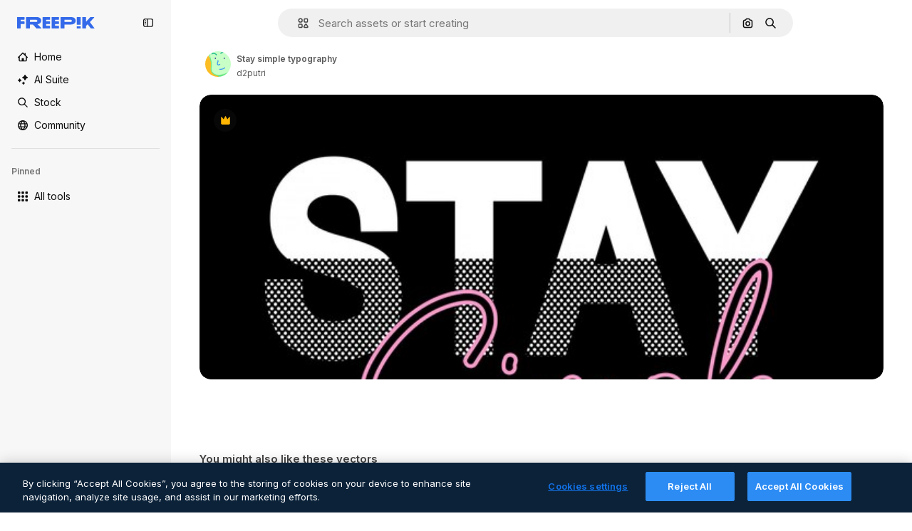

--- FILE ---
content_type: text/javascript
request_url: https://static.cdnpk.net/_next/static/Q5YdVqMtsiNNbW6MAt5HU/_buildManifest.js
body_size: 18712
content:
self.__BUILD_MANIFEST=function(e,s,t,a,o,i,u,n,c,l,r,d,p,h,y,v,m,g,E,B,A,k,b,f,D,I,x,L,j,N,w,F,S,_,z,C,K,H,M,G,Z,R,T,U,O,P,V,Y,q,W,J,Q,X,$,ee,es,et,ea,eo,ei,eu,en,ec,el,er,ed,ep,eh,ey,ev,em,eg,eE,eB,eA,ek,eb,ef,eD,eI,ex,eL,ej,eN,ew,eF,eS,e_,ez,eC,eK,eH,eM,eG,eZ,eR,eT,eU,eO,eP,eV,eY,eq,eW,eJ,eQ,eX,e$,e0,e8,e1,e9,e5,e4,e2,e3,e6,e7,se,ss,st,sa,so,si,su,sn,sc,sl,sr,sd,sp,sh,sy,sv,sm,sg,sE,sB,sA,sk,sb,sf,sD,sI,sx,sL,sj,sN,sw,sF,sS,s_,sz,sC,sK,sH,sM,sG,sZ,sR,sT,sU,sO,sP,sV,sY,sq,sW,sJ,sQ,sX,s$,s0,s8,s1,s9,s5,s4,s2,s3,s6,s7,te,ts,tt,ta,to,ti,tu,tn,tc,tl,tr,td,tp,th,ty,tv,tm,tg,tE,tB,tA,tk,tb,tf,tD,tI,tx,tL,tj,tN,tw,tF,tS,t_,tz,tC,tK,tH,tM,tG,tZ,tR,tT,tU,tO,tP,tV,tY,tq,tW,tJ,tQ,tX,t$,t0,t8,t1,t9,t5,t4,t2,t3,t6,t7,ae,as,at,aa,ao,ai,au,an,ac,al,ar,ad,ap,ah,ay,av,am,ag,aE,aB,aA,ak,ab,af,aD,aI,ax,aL,aj,aN,aw,aF,aS,a_,az,aC,aK,aH,aM,aG,aZ,aR,aT,aU,aO,aP,aV,aY,aq,aW,aJ,aQ,aX,a$,a0,a8,a1,a9,a5,a4,a2,a3,a6,a7,oe,os,ot,oa,oo,oi,ou,on,oc,ol,or,od,op,oh,oy,ov,om,og,oE,oB,oA,ok,ob,of,oD,oI,ox,oL,oj,oN,ow,oF,oS,o_,oz,oC,oK,oH,oM,oG,oZ,oR,oT,oU,oO,oP,oV,oY,oq,oW,oJ,oQ,oX,o$,o0,o8,o1,o9,o5,o4,o2,o3,o6,o7,ie,is,it,ia,io,ii,iu,ic,il,ir,id,ip,ih,iy,iv,im,ig,iE,iB,iA,ik,ib,iD,iI,ix,iL,ij,iN,iw,iF,iS,i_,iz,iC,iK,iH,iM,iG,iZ,iR,iT,iU,iO,iP,iV,iY,iq,iW,iJ,iQ,iX,i$,i0,i8,i1,i9,i5,i4,i2,i3,i6,i7,ue,us,ut,ua,uo,ui,uu,un,uc,ul,ur,ud,up,uh,uy,uv,um,ug,uE,uB,uA,uk,ub,uf,uD,uI,ux,uL,uj,uN,uw,uF,uS,u_,uz,uC,uK,uH,uM,uG,uZ,uR,uT,uU,uO,uP,uV,uY,uq,uW,uJ,uQ,uX,u$){return{__rewrites:{afterFiles:[{has:R,source:"/:nextInternalLocale(en)/metrics",destination:"/:nextInternalLocale/api/metrics"},{has:R,source:"/:nextInternalLocale(en)/healthz",destination:"/:nextInternalLocale/api/healthz"},{has:[{type:e,value:sv}],source:"/en/author/:authorSlug/icons/:param(\\d{1,})",destination:"/en/author/:authorSlug/icons/page/:param"},{has:[{type:e,value:m},{type:s,key:f}],source:sC,destination:"/:nextInternalLocale/icons-subhome-authenticated"},{has:[{type:e,value:m}],source:sC,destination:"/:nextInternalLocale/icons-subhome-anonymous"},{has:[{type:e,value:m},{type:s,key:f}],source:sK,destination:"/:nextInternalLocale/animated-icons-subhome-authenticated"},{has:[{type:e,value:m}],source:sK,destination:"/:nextInternalLocale/animated-icons-subhome-anonymous"},{has:[{type:s,key:f},{type:e,value:m}],source:sH,destination:"/:nextInternalLocale/images-subhome-authenticated"},{has:[{type:e,value:m}],source:sH,destination:"/:nextInternalLocale/images-subhome-anonymous"},{has:[{type:e,value:m},{type:s,key:f}],source:sM,destination:"/:nextInternalLocale/mockups-subhome-authenticated"},{has:[{type:e,value:m}],source:sM,destination:"/:nextInternalLocale/mockups-subhome-anonymous"},{has:[{type:e,value:"www.freepik.es|freepik.es|br.freepik.com|localhost"}],source:"/:nextInternalLocale(en)/mockups/categorias/:slug",destination:"/:nextInternalLocale/mockups/category/:slug"},{has:[{type:e,value:se}],source:"/it/mockups/categorie/:slug",destination:"/it/mockups/category/:slug"},{has:[{type:e,value:ss}],source:"/fr/mockups/categories/:slug",destination:"/fr/mockups/category/:slug"},{has:[{type:e,value:st}],source:"/de/mockups/kategorien/:slug",destination:"/de/mockups/category/:slug"},{has:[{type:e,value:e6}],source:"/nl/mockups/categorien/:slug",destination:"/nl/mockups/category/:slug"},{has:[{type:e,value:sm}],source:"/ja/%E3%83%A2%E3%83%83%E3%82%AF%E3%82%A2%E3%83%83%E3%83%97/%E3%82%AB%E3%83%86%E3%82%B4%E3%83%AA%E3%83%BC/:slug",destination:"/ja/mockups/category/:slug"},{has:[{type:e,value:sg}],source:"/ko/%EB%AA%A9%EC%97%85/%EC%B9%B4%ED%85%8C%EA%B3%A0%EB%A6%AC/:slug",destination:"/ko/mockups/category/:slug"},{has:[{type:e,value:sa}],source:"/pl/mockups/kategorie/:slug",destination:"/pl/mockups/category/:slug"},{has:[{type:e,value:sG}],source:"/ru/%D0%BC%D0%BE%D0%BA%D0%B0%D0%BF%D1%8B/k%D0%B0%D1%82%D0%B5%D0%B3%D0%BE%D1%80%D0%B8%D0%B8/:slug",destination:"/ru/mockups/category/:slug"},{has:[{type:e,value:ee}],source:"/zh-HK/%E6%A8%A3%E6%9C%AC/%E9%A1%9E%E5%88%A5/:slug",destination:"/zh-HK/mockups/category/:slug"},{has:[{type:e,value:es}],source:"/hi-IN/%E0%A4%AE%E0%A5%89%E0%A4%95%E0%A4%85%E0%A4%AA/%E0%A4%95%E0%A5%87%E0%A4%9F%E0%A5%87%E0%A4%97%E0%A4%B0%E0%A5%80/:slug",destination:"/hi-IN/mockups/category/:slug"},{has:[{type:e,value:et}],source:"/th-TH/%E0%B8%8A%E0%B8%B4%E0%B9%89%E0%B8%99%E0%B8%87%E0%B8%B2%E0%B8%99%E0%B8%88%E0%B8%B3%E0%B8%A5%E0%B8%AD%E0%B8%87/%E0%B8%AB%E0%B8%A1%E0%B8%A7%E0%B8%94%E0%B8%AB%E0%B8%A1%E0%B8%B9%E0%B9%88/:slug",destination:"/th-TH/mockups/category/:slug"},{has:[{type:e,value:ea}],source:"/cs-CZ/mockupy/kategorie/:slug",destination:"/cs-CZ/mockups/category/:slug"},{has:[{type:e,value:eo}],source:"/da-DK/mockups/kategori/:slug",destination:"/da-DK/mockups/category/:slug"},{has:[{type:e,value:ei}],source:"/fi-FI/mallikuvat/kategoria/:slug",destination:"/fi-FI/mockups/category/:slug"},{has:[{type:e,value:eu}],source:"/nb-NO/mockups/kategori/:slug",destination:"/nb-NO/mockups/category/:slug"},{has:[{type:e,value:en}],source:"/sv-SE/mockups/kategori/:slug",destination:"/sv-SE/mockups/category/:slug"},{has:[{type:e,value:ec}],source:"/tr-TR/mockup/kategori/:slug",destination:"/tr-TR/mockups/category/:slug"},{has:[{type:e,value:el}],source:"/id-ID/mockup/kategori/:slug",destination:"/id-ID/mockups/category/:slug"},{has:[{type:e,value:er}],source:"/vi-VN/mo-hinh/danh-muc/:slug",destination:"/vi-VN/mockups/category/:slug"},{has:[{type:e,value:ed}],source:"/af-ZA/voorstellings/kategorie/:slug",destination:"/af-ZA/mockups/category/:slug"},{has:[{type:e,value:ep}],source:"/az-AZ/maketl%c9%99r/kateqoriya/:slug",destination:"/az-AZ/mockups/category/:slug"},{has:[{type:e,value:eh}],source:"/be-BY/%d0%bc%d0%b0%d0%ba%d0%b0%d0%bf%d1%8b/%d0%ba%d0%b0%d1%82%d1%8d%d0%b3%d0%be%d1%80%d1%8b%d1%8f/:slug",destination:"/be-BY/mockups/category/:slug"},{has:[{type:e,value:ey}],source:"/bg-BG/%D0%BC%D0%B0%D0%BA%D0%B5%D1%82%D0%B8/%D0%BA%D0%B0%D1%82%D0%B5%D0%B3%D0%BE%D1%80%D0%B8%D1%8F/:slug",destination:"/bg-BG/mockups/category/:slug"},{has:[{type:e,value:ev}],source:"/bn-BD/%E0%A6%AE%E0%A6%95%E0%A6%86%E0%A6%AA/%E0%A6%95%E0%A7%8D%E0%A6%AF%E0%A6%BE%E0%A6%9F%E0%A6%BE%E0%A6%97%E0%A6%B0%E0%A6%BF/:slug",destination:"/bn-BD/mockups/category/:slug"},{has:[{type:e,value:em}],source:"/bs-BA/makete/kategorija/:slug",destination:"/bs-BA/mockups/category/:slug"},{has:[{type:e,value:eg}],source:"/ceb-PH/mga-mockup/kategoriya/:slug",destination:"/ceb-PH/mockups/category/:slug"},{has:[{type:e,value:eE}],source:"/el-GR/mockups/katigoria/:slug",destination:"/el-GR/mockups/category/:slug"},{has:[{type:e,value:eB}],source:"/et-EE/makette/kategooria/:slug",destination:"/et-EE/mockups/category/:slug"},{has:[{type:e,value:eA}],source:"/gu-IN/%e0%aa%ae%e0%ab%8b%e0%aa%95%e0%aa%85%e0%aa%aa%e0%ab%8d%e0%aa%b8/%e0%aa%b6%e0%ab%8d%e0%aa%b0%e0%ab%87%e0%aa%a3%e0%ab%80/:slug",destination:"/gu-IN/mockups/category/:slug"},{has:[{type:e,value:ek}],source:"/ha-NG/tsararrun-samfura/naui/:slug",destination:"/ha-NG/mockups/category/:slug"},{has:[{type:e,value:eb}],source:"/hr-HR/makete/kategorija/:slug",destination:"/hr-HR/mockups/category/:slug"},{has:[{type:e,value:ef}],source:"/hu-HU/makettek/kategoria/:slug",destination:"/hu-HU/mockups/category/:slug"},{has:[{type:e,value:eD}],source:"/hy-AM/%d5%b4%d5%a1%d5%af%d5%a5%d5%bf%d5%b6%d5%a5%d6%80/%d5%af%d5%a1%d5%bf%d5%a5%d5%a3%d5%b8%d6%80%d5%ab%d5%a1/:slug",destination:"/hy-AM/mockups/category/:slug"},{has:[{type:e,value:eI}],source:"/ig-NG/ihe-nlereanya/%e1%bb%a5d%e1%bb%8b/:slug",destination:"/ig-NG/mockups/category/:slug"},{has:[{type:e,value:ex}],source:"/is-IS/fleiri-synishorn/flokkur/:slug",destination:"/is-IS/mockups/category/:slug"},{has:[{type:e,value:eL}],source:"/jv-ID/para-mockup/kategori/:slug",destination:"/jv-ID/mockups/category/:slug"},{has:[{type:e,value:ej}],source:"/ka-GE/%e1%83%9b%e1%83%90%e1%83%99%e1%83%94%e1%83%a2%e1%83%94%e1%83%91%e1%83%98/%e1%83%99%e1%83%90%e1%83%a2%e1%83%94%e1%83%92%e1%83%9d%e1%83%a0%e1%83%98%e1%83%90/:slug",destination:"/ka-GE/mockups/category/:slug"},{has:[{type:e,value:eN}],source:"/kk-KZ/%d0%bc%d0%be%d0%ba%d0%b0%d0%bf%d1%82%d0%b0%d1%80/%d1%81%d0%b0%d0%bd%d0%b0%d1%82/:slug",destination:"/kk-KZ/mockups/category/:slug"},{has:[{type:e,value:ew}],source:"/km-KH/%e1%9e%85%e1%9f%92%e1%9e%9a%e1%9e%be%e1%9e%93%e1%9e%82%e1%9f%86%e1%9e%9a%e1%9e%bc/%e1%9e%94%e1%9f%92%e1%9e%9a%e1%9e%97%e1%9f%81%e1%9e%91/:slug",destination:"/km-KH/mockups/category/:slug"},{has:[{type:e,value:eF}],source:"/kn-IN/%e0%b2%86%e0%b2%95%e0%b3%83%e0%b2%a4%e0%b2%bf-%e0%b2%ae%e0%b2%be%e0%b2%a6%e0%b2%b0%e0%b2%bf/%e0%b2%b5%e0%b2%b0%e0%b3%8d%e0%b2%97/:slug",destination:"/kn-IN/mockups/category/:slug"},{has:[{type:e,value:eS}],source:"/lo-LA/%E0%BA%AB%E0%BA%BC%E0%BA%B2%E0%BA%8D%E0%BB%81%E0%BA%9A%E0%BA%9A%E0%BA%88%E0%BA%B3%E0%BA%A5%E0%BA%AD%E0%BA%87/%E0%BA%9B%E0%BA%B0%E0%BB%80%E0%BA%9E%E0%BA%94/:slug",destination:"/lo-LA/mockups/category/:slug"},{has:[{type:e,value:e_}],source:"/lt-LT/maketai/kategorija/:slug",destination:"/lt-LT/mockups/category/:slug"},{has:[{type:e,value:ez}],source:"/lv-LV/maketiem/kategorija/:slug",destination:"/lv-LV/mockups/category/:slug"},{has:[{type:e,value:eC}],source:"/mk-MK/%d0%bc%d0%b0%d0%ba%d0%b5%d1%82%d0%b8/%d0%ba%d0%b0%d1%82%d0%b5%d0%b3%d0%be%d1%80%d0%b8%d1%98%d0%b0/:slug",destination:"/mk-MK/mockups/category/:slug"},{has:[{type:e,value:eK}],source:"/ml-IN/%e0%b4%ae%e0%b5%8b%e0%b4%95%e0%b5%8d%e0%b4%95%e0%b4%aa%e0%b5%8d%e0%b4%aa%e0%b5%81%e0%b4%95%e0%b5%be/%e0%b4%b5%e0%b4%bf%e0%b4%ad%e0%b4%be%e0%b4%97%e0%b4%82/:slug",destination:"/ml-IN/mockups/category/:slug"},{has:[{type:e,value:eH}],source:"/mn-MN/%d1%82%d0%b0%d0%bd%d0%b8%d0%bb%d1%86%d1%83%d1%83%d0%bb%d0%b3%d0%b0-%d0%b7%d0%b0%d0%b3%d0%b2%d0%b0%d1%80%d1%83%d1%83%d0%b4/%d0%b0%d0%bd%d0%b3%d0%b8%d0%bb%d0%b0%d0%bb/:slug",destination:"/mn-MN/mockups/category/:slug"},{has:[{type:e,value:eM}],source:"/mr-IN/%E0%A4%AE%E0%A5%89%E0%A4%95%E0%A4%85%E0%A4%AA%E0%A5%8D%E0%A4%B8/%E0%A4%B5%E0%A4%B0%E0%A5%8D%E0%A4%97/:slug",destination:"/mr-IN/mockups/category/:slug"},{has:[{type:e,value:eG}],source:"/ms-MY/mockup-berbilang/kategori/:slug",destination:"/ms-MY/mockups/category/:slug"},{has:[{type:e,value:eZ}],source:"/my-MM/%e1%80%99%e1%80%b1%e1%80%ac%e1%80%b7%e1%80%80%e1%80%95%e1%80%ba%e1%80%99%e1%80%bb%e1%80%ac%e1%80%b8/%e1%80%a1%e1%80%99%e1%80%bb%e1%80%ad%e1%80%af%e1%80%b8%e1%80%a1%e1%80%85%e1%80%ac%e1%80%b8/:slug",destination:"/my-MM/mockups/category/:slug"},{has:[{type:e,value:eR}],source:"/ne-NP/%e0%a4%ae%e0%a5%8b%e0%a4%95%e0%a4%85%e0%a4%aa%e0%a4%b9%e0%a4%b0%e0%a5%82/%e0%a4%b6%e0%a5%8d%e0%a4%b0%e0%a5%87%e0%a4%a3%e0%a5%80/:slug",destination:"/ne-NP/mockups/category/:slug"},{has:[{type:e,value:eT}],source:"/pa-IN/%e0%a8%ae%e0%a9%8c%e0%a8%95%e0%a8%85%e0%a9%b1%e0%a8%aa%e0%a8%b8/%e0%a8%b8%e0%a8%bc%e0%a9%8d%e0%a8%b0%e0%a9%87%e0%a8%a3%e0%a9%80/:slug",destination:"/pa-IN/mockups/category/:slug"},{has:[{type:e,value:"pt.freepik.com|localhost"}],source:"/pt/mockups/categorias/:slug",destination:"/pt/mockups/category/:slug"},{has:[{type:e,value:eU}],source:"/ro-RO/mockup-uri/categorie/:slug",destination:"/ro-RO/mockups/category/:slug"},{has:[{type:e,value:eO}],source:"/si-LK/%E0%B6%B6%E0%B7%9C%E0%B7%84%E0%B7%9D-%E0%B6%B8%E0%B7%9C%E0%B6%9A%E0%B7%8A%E0%B6%85%E0%B6%B4%E0%B7%8A/%E0%B6%B4%E0%B7%8A%E0%B6%BB%E0%B7%80%E0%B6%BB%E0%B7%8A%E0%B6%9C%E0%B6%BA/:slug",destination:"/si-LK/mockups/category/:slug"},{has:[{type:e,value:eP}],source:"/sk-SK/mockupy/kateg%c3%b3ria/:slug",destination:"/sk-SK/mockups/category/:slug"},{has:[{type:e,value:eV}],source:"/sl-SI/maket/kategorija/:slug",destination:"/sl-SI/mockups/category/:slug"},{has:[{type:e,value:eY}],source:"/so-SO/muunado/qeybta/:slug",destination:"/so-SO/mockups/category/:slug"},{has:[{type:e,value:eq}],source:"/sq-AL/disa-makete/kategori/:slug",destination:"/sq-AL/mockups/category/:slug"},{has:[{type:e,value:eW}],source:"/sr-RS/makete/kategorija/:slug",destination:"/sr-RS/mockups/category/:slug"},{has:[{type:e,value:eJ}],source:"/sw-KE/maktaba/kategoria/:slug",destination:"/sw-KE/mockups/category/:slug"},{has:[{type:e,value:eQ}],source:"/ta-IN/%E0%AE%A8%E0%AE%95%E0%AE%B2%E0%AF%8D-%E0%AE%B5%E0%AE%9F%E0%AE%BF%E0%AE%B5%E0%AE%99%E0%AF%8D%E0%AE%95%E0%AE%B3%E0%AF%8D/%E0%AE%B5%E0%AE%95%E0%AF%88/:slug",destination:"/ta-IN/mockups/category/:slug"},{has:[{type:e,value:eX}],source:"/te-IN/%E0%B0%AE%E0%B0%BE%E0%B0%95%E0%B1%8D%E0%B0%AA%E0%B1%8D%E0%B0%B2%E0%B1%81/%E0%B0%B5%E0%B0%B0%E0%B1%8D%E0%B0%97%E0%B0%82/:slug",destination:"/te-IN/mockups/category/:slug"},{has:[{type:e,value:e$}],source:"/tl-PH/mga-mockup/kategorya/:slug",destination:"/tl-PH/mockups/category/:slug"},{has:[{type:e,value:e0}],source:"/uk-UA/%D0%BC%D0%BE%D0%BA%D0%B0%D0%BF%D0%B8/%D0%BA%D0%B0%D1%82%D0%B5%D0%B3%D0%BE%D1%80%D1%96%D1%8F/:slug",destination:"/uk-UA/mockups/category/:slug"},{has:[{type:e,value:e8}],source:"/uz-UZ/maketlar/kategoriya/:slug",destination:"/uz-UZ/mockups/category/:slug"},{has:[{type:e,value:e1}],source:"/wo-SN/ay-nataande/cat%c3%a9gorie/:slug",destination:"/wo-SN/mockups/category/:slug"},{has:[{type:e,value:e9}],source:"/yo-NG/%c3%a0w%e1%bb%8dn-%c3%a0p%e1%ba%b9%e1%ba%b9r%e1%ba%b9-%c3%a0w%c3%b2r%c3%a1n/%e1%ba%b9ka/:slug",destination:"/yo-NG/mockups/category/:slug"},{has:[{type:e,value:e5}],source:"/zh-CN/%E6%A8%A1%E5%9E%8B/%E7%B1%BB%E5%88%AB/:slug",destination:"/zh-CN/mockups/category/:slug"},{has:[{type:e,value:e4}],source:"/zh-TW/%e5%a4%9a%e5%80%8b%e6%a8%a1%e6%93%ac%e5%9c%96/%e9%a1%9e%e5%88%a5/:slug",destination:"/zh-TW/mockups/category/:slug"},{has:[{type:e,value:e2}],source:"/zu-ZA/izifanekiso/isigaba/:slug",destination:"/zu-ZA/mockups/category/:slug"},{has:[{type:s,key:f},{type:e,value:m}],source:sZ,destination:"/:nextInternalLocale/photos-subhome-authenticated"},{has:[{type:e,value:m}],source:sZ,destination:"/:nextInternalLocale/photos-subhome-anonymous"},{has:[{type:s,key:f},{type:e,value:m}],source:sR,destination:"/:nextInternalLocale/stock-subhome-authenticated"},{has:[{type:e,value:m}],source:sR,destination:"/:nextInternalLocale/stock-subhome-anonymous"},{has:[{type:s,key:f},{type:e,value:m}],source:sT,destination:"/:nextInternalLocale/templates-subhome-authenticated"},{has:[{type:e,value:m}],source:sT,destination:"/:nextInternalLocale/templates-subhome-anonymous"},{has:[{type:e,value:"www.freepik.com|freepik.com|ru.freepik.com|localhost"}],source:"/:nextInternalLocale(en)/create/:slug",destination:"/:nextInternalLocale/templates/category/:slug"},{has:[{type:e,value:"www.freepik.es|freepik.es|localhost"}],source:"/es/crear/:slug",destination:"/es/templates/category/:slug"},{has:[{type:e,value:st}],source:"/de/erstellen/:slug",destination:"/de/templates/category/:slug"},{has:[{type:e,value:ss}],source:"/fr/creer/:slug",destination:"/fr/templates/category/:slug"},{has:[{type:e,value:se}],source:"/it/creare/:slug",destination:"/it/templates/category/:slug"},{has:[{type:e,value:sE}],source:"/pt/criar/:slug",destination:"/pt/templates/category/:slug"},{has:[{type:e,value:sm}],source:"/ja/%E4%BD%9C%E6%88%90%E3%81%99%E3%82%8B/:slug",destination:"/ja/templates/category/:slug"},{has:[{type:e,value:sg}],source:"/ko/%EC%83%9D%EC%84%B1%ED%95%98%EA%B8%B0/:slug",destination:"/ko/templates/category/:slug"},{has:[{type:e,value:e6}],source:"/nl/maken/:slug",destination:"/nl/templates/category/:slug"},{has:[{type:e,value:sa}],source:"/pl/tworzyc/:slug",destination:"/pl/templates/category/:slug"},{has:[{type:e,value:ee}],source:"/zh-HK/%E5%89%B5%E9%80%A0/:slug",destination:"/zh-HK/templates/category/:slug"},{has:[{type:e,value:es}],source:"/hi-IN/%E0%A4%95%E0%A5%8D%E0%A4%B0%E0%A5%80%E0%A4%90%E0%A4%9F/:slug",destination:"/hi-IN/templates/category/:slug"},{has:[{type:e,value:et}],source:"/th-TH/%E0%B8%AA%E0%B8%A3%E0%B9%89%E0%B8%B2%E0%B8%87/:slug",destination:"/th-TH/templates/category/:slug"},{has:[{type:e,value:ea}],source:"/cs-CZ/vytvorit/:slug",destination:"/cs-CZ/templates/category/:slug"},{has:[{type:e,value:eo}],source:"/da-DK/generer/:slug",destination:"/da-DK/templates/category/:slug"},{has:[{type:e,value:ei}],source:"/fi-FI/luo/:slug",destination:"/fi-FI/templates/category/:slug"},{has:[{type:e,value:eu}],source:"/nb-NO/opprette/:slug",destination:"/nb-NO/templates/category/:slug"},{has:[{type:e,value:en}],source:"/sv-SE/skapa/:slug",destination:"/sv-SE/templates/category/:slug"},{has:[{type:e,value:ec}],source:"/tr-TR/olustur/:slug",destination:"/tr-TR/templates/category/:slug"},{has:[{type:e,value:el}],source:"/id-ID/buat/:slug",destination:"/id-ID/templates/category/:slug"},{has:[{type:e,value:er}],source:"/vi-VN/tao/:slug",destination:"/vi-VN/templates/category/:slug"},{has:[{type:e,value:ev}],source:"/bn-BD/%E0%A6%A4%E0%A7%88%E0%A6%B0%E0%A6%BF-%E0%A6%95%E0%A6%B0%E0%A7%81%E0%A6%A8/:slug",destination:"/bn-BD/templates/category/:slug"},{has:[{type:e,value:e5}],source:"/zh-CN/%E5%88%9B%E5%BB%BA/:slug",destination:"/zh-CN/templates/category/:slug"},{has:[{type:e,value:eE}],source:"/el-GR/dimiourgia/:slug",destination:"/el-GR/templates/category/:slug"},{has:[{type:e,value:eG}],source:"/ms-MY/cipta/:slug",destination:"/ms-MY/templates/category/:slug"},{has:[{type:e,value:eU}],source:"/ro-RO/creare/:slug",destination:"/ro-RO/templates/category/:slug"},{has:[{type:e,value:eQ}],source:"/ta-IN/%E0%AE%89%E0%AE%B0%E0%AF%81%E0%AE%B5%E0%AE%BE%E0%AE%95%E0%AF%8D%E0%AE%95%E0%AF%81/:slug",destination:"/ta-IN/templates/category/:slug"},{has:[{type:e,value:e0}],source:"/uk-UA/%D1%81%D1%82%D0%B2%D0%BE%D1%80%D0%B8%D1%82%D0%B8/:slug",destination:"/uk-UA/templates/category/:slug"},{has:[{type:e,value:ed}],source:"/af-ZA/skep/:slug",destination:"/af-ZA/templates/category/:slug"},{has:[{type:e,value:ef}],source:"/hu-HU/keszites/:slug",destination:"/hu-HU/templates/category/:slug"},{has:[{type:e,value:ey}],source:"/bg-BG/%D1%81%D1%8A%D0%B7%D0%B4%D0%B0%D0%B9/:slug",destination:"/bg-BG/templates/category/:slug"},{has:[{type:e,value:eJ}],source:"/sw-KE/unda/:slug",destination:"/sw-KE/templates/category/:slug"},{has:[{type:e,value:eX}],source:"/te-IN/%E0%B0%B8%E0%B1%83%E0%B0%B7%E0%B1%8D%E0%B0%9F%E0%B0%BF%E0%B0%82%E0%B0%9A%E0%B1%81/:slug",destination:"/te-IN/templates/category/:slug"},{has:[{type:e,value:eM}],source:"/mr-IN/%E0%A4%A4%E0%A4%AF%E0%A4%BE%E0%A4%B0-%E0%A4%95%E0%A4%B0%E0%A4%BE/:slug",destination:"/mr-IN/templates/category/:slug"},{has:[{type:e,value:eP}],source:"/sk-SK/vytvorit/:slug",destination:"/sk-SK/templates/category/:slug"},{has:[{type:e,value:eB}],source:"/et-EE/loo/:slug",destination:"/et-EE/templates/category/:slug"},{has:[{type:e,value:ez}],source:"/lv-LV/izveidot/:slug",destination:"/lv-LV/templates/category/:slug"},{has:[{type:e,value:e_}],source:"/lt-LT/kurti/:slug",destination:"/lt-LT/templates/category/:slug"},{has:[{type:e,value:eV}],source:"/sl-SI/ustvari/:slug",destination:"/sl-SI/templates/category/:slug"},{has:[{type:e,value:eb}],source:"/hr-HR/stvoriti/:slug",destination:"/hr-HR/templates/category/:slug"},{has:[{type:e,value:eW}],source:"/sr-RS/napraviti/:slug",destination:"/sr-RS/templates/category/:slug"},{has:[{type:e,value:e$}],source:"/tl-PH/lumikha/:slug",destination:"/tl-PH/templates/category/:slug"},{has:[{type:e,value:e4}],source:"/zh-TW/%E5%BB%BA%E7%AB%8B/:slug",destination:"/zh-TW/templates/category/:slug"},{has:[{type:e,value:e2}],source:"/zu-ZA/dala/:slug",destination:"/zu-ZA/templates/category/:slug"},{has:[{type:e,value:e9}],source:"/yo-NG/%E1%B9%A3%E1%BA%B9da/:slug",destination:"/yo-NG/templates/category/:slug"},{has:[{type:e,value:ek}],source:"/ha-NG/%C6%99ir%C6%99ira/:slug",destination:"/ha-NG/templates/category/:slug"},{has:[{type:e,value:eI}],source:"/ig-NG/mep%E1%BB%A5ta/:slug",destination:"/ig-NG/templates/category/:slug"},{has:[{type:e,value:eT}],source:"/pa-IN/%E0%A8%AC%E0%A8%A3%E0%A8%BE%E0%A8%93/:slug",destination:"/pa-IN/templates/category/:slug"},{has:[{type:e,value:eA}],source:"/gu-IN/%E0%AA%AC%E0%AA%A8%E0%AA%BE%E0%AA%B5%E0%AB%8B/:slug",destination:"/gu-IN/templates/category/:slug"},{has:[{type:e,value:eF}],source:"/kn-IN/%E0%B2%B0%E0%B2%9A%E0%B2%BF%E0%B2%B8%E0%B2%BF/:slug",destination:"/kn-IN/templates/category/:slug"},{has:[{type:e,value:eK}],source:"/ml-IN/%E0%B4%B8%E0%B5%83%E0%B4%B7%E0%B5%8D%E0%B4%9F%E0%B4%BF%E0%B4%95%E0%B5%8D%E0%B4%95%E0%B5%81%E0%B4%95/:slug",destination:"/ml-IN/templates/category/:slug"},{has:[{type:e,value:eO}],source:"/si-LK/%E0%B7%83%E0%B7%8F%E0%B6%AF%E0%B6%B1%E0%B7%8A%E0%B6%B1/:slug",destination:"/si-LK/templates/category/:slug"},{has:[{type:e,value:ew}],source:"/km-KH/%E1%9E%94%E1%9E%84%E1%9F%92%E1%9E%80%E1%9E%BE%E1%9E%8F/:slug",destination:"/km-KH/templates/category/:slug"},{has:[{type:e,value:eD}],source:"/hy-AM/%D5%BD%D5%BF%D5%A5%D5%B2%D5%AE%D5%A5%D5%AC/:slug",destination:"/hy-AM/templates/category/:slug"},{has:[{type:e,value:ej}],source:"/ka-GE/%E1%83%A8%E1%83%94%E1%83%A5%E1%83%9B%E1%83%9C%E1%83%90/:slug",destination:"/ka-GE/templates/category/:slug"},{has:[{type:e,value:ep}],source:"/az-AZ/yarat/:slug",destination:"/az-AZ/templates/category/:slug"},{has:[{type:e,value:eN}],source:"/kk-KZ/%D0%B6%D0%B0%D1%81%D0%B0%D1%83/:slug",destination:"/kk-KZ/templates/category/:slug"},{has:[{type:e,value:eH}],source:"/mn-MN/%D0%B1%D2%AF%D1%82%D1%8D%D1%8D%D1%85/:slug",destination:"/mn-MN/templates/category/:slug"},{has:[{type:e,value:eR}],source:"/ne-NP/%E0%A4%B8%E0%A4%BF%E0%A4%B0%E0%A5%8D%E0%A4%9C%E0%A4%A8%E0%A4%BE-%E0%A4%97%E0%A4%B0%E0%A5%8D%E0%A4%A8%E0%A5%81%E0%A4%B9%E0%A5%8B%E0%A4%B8%E0%A5%8D/:slug",destination:"/ne-NP/templates/category/:slug"},{has:[{type:e,value:eS}],source:"/lo-LA/%E0%BA%AA%E0%BB%89%E0%BA%B2%E0%BA%87/:slug",destination:"/lo-LA/templates/category/:slug"},{has:[{type:e,value:eh}],source:"/be-BY/%D1%81%D1%82%D0%B2%D0%B0%D1%80%D1%8B%D1%86%D1%8C/:slug",destination:"/be-BY/templates/category/:slug"},{has:[{type:e,value:e8}],source:"/uz-UZ/yaratish/:slug",destination:"/uz-UZ/templates/category/:slug"},{has:[{type:e,value:eq}],source:"/sq-AL/krijo/:slug",destination:"/sq-AL/templates/category/:slug"},{has:[{type:e,value:eC}],source:"/mk-MK/%D0%BA%D1%80%D0%B5%D0%B8%D1%80%D0%B0%D1%98/:slug",destination:"/mk-MK/templates/category/:slug"},{has:[{type:e,value:em}],source:"/bs-BA/kreiraj/:slug",destination:"/bs-BA/templates/category/:slug"},{has:[{type:e,value:eg}],source:"/ceb-PH/paghimo/:slug",destination:"/ceb-PH/templates/category/:slug"},{has:[{type:e,value:eL}],source:"/jv-ID/ngawe/:slug",destination:"/jv-ID/templates/category/:slug"},{has:[{type:e,value:e1}],source:"/wo-SN/b%C3%ABt/:slug",destination:"/wo-SN/templates/category/:slug"},{has:[{type:e,value:ex}],source:"/is-IS/b%C3%BAa-til/:slug",destination:"/is-IS/templates/category/:slug"},{has:[{type:e,value:eZ}],source:"/my-MM/%E1%80%96%E1%80%94%E1%80%BA%E1%80%90%E1%80%AE%E1%80%B8%E1%80%9B%E1%80%94%E1%80%BA/:slug",destination:"/my-MM/templates/category/:slug"},{has:[{type:e,value:eY}],source:"/so-SO/abuuro/:slug",destination:"/so-SO/templates/category/:slug"},{has:[{type:s,key:f},{type:e,value:m}],source:sU,destination:"/:nextInternalLocale/vectors-subhome-authenticated"},{has:[{type:e,value:m}],source:sU,destination:"/:nextInternalLocale/vectors-subhome-anonymous"},{has:[{type:s,key:f},{type:e,value:m}],source:sO,destination:"/:nextInternalLocale/videos-subhome-authenticated"},{has:[{type:e,value:m}],source:sO,destination:"/:nextInternalLocale/videos-subhome-anonymous"},{has:R,source:sP,destination:so},{has:R,source:sV,destination:su},{has:[{type:e,value:sn}],source:sY,destination:so},{has:[{type:e,value:sn}],source:sq,destination:su},{has:[{type:e,value:"(it|br).freepik.com|localhost"}],source:"/:nextInternalLocale(en)/video-gratuito/:id*",destination:so},{has:[{type:e,value:ss}],source:sW,destination:sJ},{has:[{type:s,key:t,value:"1"},{type:e,value:st}],source:sQ,destination:sX},{has:[{type:s,key:t,value:"1"},{type:e,value:e6}],source:sB,destination:sA},{has:[{type:s,key:t,value:"1"},{type:e,value:sa}],source:s$,destination:s0},{has:[{type:s,key:t,value:a},{type:e,value:ee}],source:s8,destination:s1},{has:[{type:s,key:t,value:a},{type:e,value:ee}],source:s9,destination:s5},{has:[{type:s,key:t,value:a},{type:e,value:es}],source:s4,destination:s2},{has:[{type:s,key:t,value:a},{type:e,value:es}],source:s3,destination:s6},{has:[{type:s,key:t,value:a},{type:e,value:et}],source:s7,destination:te},{has:[{type:s,key:t,value:a},{type:e,value:et}],source:ts,destination:tt},{has:[{type:s,key:t,value:a},{type:e,value:ea}],source:ta,destination:to},{has:[{type:s,key:t,value:a},{type:e,value:ea}],source:ti,destination:tu},{has:[{type:s,key:t,value:a},{type:e,value:eo}],source:tn,destination:tc},{has:[{type:s,key:t,value:a},{type:e,value:eo}],source:tl,destination:tr},{has:[{type:s,key:t,value:a},{type:e,value:ei}],source:td,destination:tp},{has:[{type:s,key:t,value:a},{type:e,value:ei}],source:th,destination:ty},{has:[{type:s,key:t,value:a},{type:e,value:eu}],source:tv,destination:tm},{has:[{type:s,key:t,value:a},{type:e,value:eu}],source:tg,destination:tE},{has:[{type:s,key:t,value:a},{type:e,value:en}],source:tB,destination:tA},{has:[{type:s,key:t,value:a},{type:e,value:en}],source:tk,destination:tb},{has:[{type:s,key:t,value:a},{type:e,value:ec}],source:tf,destination:tD},{has:[{type:s,key:t,value:a},{type:e,value:ec}],source:tI,destination:tx},{has:[{type:s,key:t,value:a},{type:e,value:el}],source:tL,destination:tj},{has:[{type:s,key:t,value:a},{type:e,value:el}],source:tN,destination:tw},{has:[{type:s,key:t,value:a},{type:e,value:er}],source:tF,destination:tS},{has:[{type:s,key:t,value:a},{type:e,value:er}],source:t_,destination:tz},{has:R,source:sP,destination:so},{has:R,source:sV,destination:su},{has:[{type:e,value:sn}],source:sY,destination:so},{has:[{type:e,value:sn}],source:sq,destination:su},{has:[{type:e,value:se}],source:"/it/video-gratuito/:id*",destination:"/it/free-video-with-tunes/:id*"},{has:[{type:e,value:sE}],source:"/pt/video-gratuito/:id*",destination:"/pt/free-video-with-tunes/:id*"},{has:[{type:e,value:ss}],source:sW,destination:sJ},{has:[{type:e,value:e6}],source:sB,destination:sA},{has:[{type:e,value:st}],source:sQ,destination:sX},{has:[{type:e,value:e6}],source:sB,destination:sA},{has:[{type:e,value:sa}],source:s$,destination:s0},{has:[{type:e,value:ee}],source:s8,destination:s1},{has:[{type:e,value:ee}],source:s9,destination:s5},{has:[{type:e,value:es}],source:s4,destination:s2},{has:[{type:e,value:es}],source:s3,destination:s6},{has:[{type:e,value:et}],source:s7,destination:te},{has:[{type:e,value:et}],source:ts,destination:tt},{has:[{type:e,value:ea}],source:ta,destination:to},{has:[{type:e,value:ea}],source:ti,destination:tu},{has:[{type:e,value:eo}],source:tn,destination:tc},{has:[{type:e,value:eo}],source:tl,destination:tr},{has:[{type:e,value:ei}],source:td,destination:tp},{has:[{type:e,value:ei}],source:th,destination:ty},{has:[{type:e,value:eu}],source:tv,destination:tm},{has:[{type:e,value:eu}],source:tg,destination:tE},{has:[{type:e,value:en}],source:tB,destination:tA},{has:[{type:e,value:en}],source:tk,destination:tb},{has:[{type:e,value:ec}],source:tf,destination:tD},{has:[{type:e,value:ec}],source:tI,destination:tx},{has:[{type:e,value:el}],source:tL,destination:tj},{has:[{type:e,value:el}],source:tN,destination:tw},{has:[{type:e,value:er}],source:tF,destination:tS},{has:[{type:e,value:er}],source:t_,destination:tz},{has:[{type:e,value:m}],source:"/:nextInternalLocale(en)/videos/category/:slug((?!sponsor|\\d).*)",destination:"/:nextInternalLocale/videos-category/:slug"},{has:[{type:e,value:se}],source:"/it/video/categorie/:slug((?!sponsor|\\d).*)",destination:"/it/videos-category/:slug"},{has:[{type:e,value:"www.freepik.es|localhost"}],source:"/es/videos/categorias/:slug((?!sponsor|\\d).*)",destination:"/es/videos-category/:slug"},{has:[{type:e,value:sE}],source:"/pt/videos/categorias/:slug((?!sponsor|\\d).*)",destination:"/pt/videos-category/:slug"},{has:[{type:e,value:ss}],source:"/fr/videos/categories/:slug((?!sponsor|\\d).*)",destination:"/fr/videos-category/:slug"},{has:[{type:e,value:st}],source:"/de/videos/kategorien/:slug((?!sponsor|\\d).*)",destination:"/de/videos-category/:slug"},{has:[{type:e,value:e6}],source:"/nl/videos/categorien/:slug((?!sponsor|\\d).*)",destination:"/nl/videos-category/:slug"},{has:[{type:e,value:sm}],source:"/ja/videos/%E3%82%AB%E3%83%86%E3%82%B4%E3%83%AA%E3%83%BC/:slug((?!sponsor|\\d).*)",destination:"/ja/videos-category/:slug"},{has:[{type:e,value:sg}],source:"/ko/videos/%EC%B9%B4%ED%85%8C%EA%B3%A0%EB%A6%AC/:slug((?!sponsor|\\d).*)",destination:"/ko/videos-category/:slug"},{has:[{type:e,value:sa}],source:"/pl/videos/kategorie/:slug((?!sponsor|\\d).*)",destination:"/pl/videos-category/:slug"},{has:[{type:e,value:sG}],source:"/ru/videos/k%D0%B0%D1%82%D0%B5%D0%B3%D0%BE%D1%80%D0%B8%D0%B8/:slug((?!sponsor|\\d).*)",destination:"/ru/videos-category/:slug"},{has:[{type:e,value:ee}],source:"/zh-HK/%E8%A6%96%E9%A0%BB/%E9%A1%9E%E5%88%A5/:slug((?!sponsor|\\d).*)",destination:"/zh-HK/videos-category/:slug"},{has:[{type:e,value:se}],source:"/it/video/:slug*",destination:"/it/videos/:slug*"},{has:[{type:e,value:ee}],source:"/zh-HK/%E8%A6%96%E9%A0%BB/:slug*",destination:"/zh-HK/videos/:slug*"},{has:[{type:e,value:es}],source:"/hi-IN/%E0%A4%B5%E0%A5%80%E0%A4%A1%E0%A4%BF%E0%A4%AF%E0%A5%8B%E0%A5%9B/%E0%A4%95%E0%A5%87%E0%A4%9F%E0%A5%87%E0%A4%97%E0%A4%B0%E0%A5%80/:slug((?!sponsor|\\d).*)",destination:"/hi-IN/videos-category/:slug"},{has:[{type:e,value:es}],source:"/hi-IN/%E0%A4%B5%E0%A5%80%E0%A4%A1%E0%A4%BF%E0%A4%AF%E0%A5%8B%E0%A5%9B/:slug*",destination:"/hi-IN/videos/:slug*"},{has:[{type:e,value:et}],source:"/th-TH/%E0%B8%A7%E0%B8%B4%E0%B8%94%E0%B8%B5%E0%B9%82%E0%B8%AD/%E0%B8%AB%E0%B8%A1%E0%B8%A7%E0%B8%94%E0%B8%AB%E0%B8%A1%E0%B8%B9%E0%B9%88/:slug((?!sponsor|\\d).*)",destination:"/th-TH/videos-category/:slug"},{has:[{type:e,value:et}],source:"/th-TH/%E0%B8%A7%E0%B8%B4%E0%B8%94%E0%B8%B5%E0%B9%82%E0%B8%AD/:slug*",destination:"/th-TH/videos/:slug*"},{has:[{type:e,value:ea}],source:"/cs-CZ/videa/kategorie/:slug((?!sponsor|\\d).*)",destination:"/cs-CZ/videos-category/:slug"},{has:[{type:e,value:ea}],source:"/cs-CZ/videa/:slug*",destination:"/cs-CZ/videos/:slug*"},{has:[{type:e,value:eo}],source:"/da-DK/videoer/kategori/:slug((?!sponsor|\\d).*)",destination:"/da-DK/videos-category/:slug"},{has:[{type:e,value:eo}],source:"/da-DK/videoer/:slug*",destination:"/da-DK/videos/:slug*"},{has:[{type:e,value:ei}],source:"/fi-FI/videot/kategoria/:slug((?!sponsor|\\d).*)",destination:"/fi-FI/videos-category/:slug"},{has:[{type:e,value:ei}],source:"/fi-FI/videot/:slug*",destination:"/fi-FI/videos/:slug*"},{has:[{type:e,value:eu}],source:"/nb-NO/videoer/kategori/:slug((?!sponsor|\\d).*)",destination:"/nb-NO/videos-category/:slug"},{has:[{type:e,value:eu}],source:"/nb-NO/videoer/:slug*",destination:"/nb-NO/videos/:slug*"},{has:[{type:e,value:en}],source:"/sv-SE/videos/kategori/:slug((?!sponsor|\\d).*)",destination:"/sv-SE/videos-category/:slug"},{has:[{type:e,value:en}],source:tC,destination:tC},{has:[{type:e,value:ec}],source:"/tr-TR/videolar/kategori/:slug((?!sponsor|\\d).*)",destination:"/tr-TR/videos-category/:slug"},{has:[{type:e,value:ec}],source:"/tr-TR/videolar/:slug*",destination:"/tr-TR/videos/:slug*"},{has:[{type:e,value:el}],source:"/id-ID/video/kategori/:slug((?!sponsor|\\d).*)",destination:"/id-ID/videos-category/:slug"},{has:[{type:e,value:el}],source:"/id-ID/video/:slug*",destination:"/id-ID/videos/:slug*"},{has:[{type:e,value:er}],source:"/vi-VN/videos/danh-muc/:slug((?!sponsor|\\d).*)",destination:"/vi-VN/videos-category/:slug"},{has:[{type:e,value:er}],source:tK,destination:tK},{has:[{type:s,key:t,value:a},{type:e,value:ed}],source:tH,destination:tM},{has:[{type:s,key:t,value:a},{type:e,value:ed}],source:tG,destination:tZ},{has:[{type:e,value:ed}],source:tH,destination:tM},{has:[{type:e,value:ed}],source:tG,destination:tZ},{has:[{type:e,value:ed}],source:"/af-ZA/videos/kategorie/:slug((?!sponsor|\\d).*)",destination:"/af-ZA/videos-category/:slug"},{has:[{type:e,value:ed}],source:tR,destination:tR},{has:[{type:s,key:t,value:a},{type:e,value:ep}],source:tT,destination:tU},{has:[{type:s,key:t,value:a},{type:e,value:ep}],source:tO,destination:tP},{has:[{type:e,value:ep}],source:tT,destination:tU},{has:[{type:e,value:ep}],source:tO,destination:tP},{has:[{type:e,value:ep}],source:"/az-AZ/videolar/kateqoriya/:slug((?!sponsor|\\d).*)",destination:"/az-AZ/videos-category/:slug"},{has:[{type:e,value:ep}],source:"/az-AZ/videolar/:slug*",destination:"/az-AZ/videos/:slug*"},{has:[{type:s,key:t,value:a},{type:e,value:eh}],source:tV,destination:tY},{has:[{type:s,key:t,value:a},{type:e,value:eh}],source:tq,destination:tW},{has:[{type:e,value:eh}],source:tV,destination:tY},{has:[{type:e,value:eh}],source:tq,destination:tW},{has:[{type:e,value:eh}],source:"/be-BY/%D0%B2%D1%96%D0%B4%D1%8D%D0%B0/%D0%BA%D0%B0%D1%82%D1%8D%D0%B3%D0%BE%D1%80%D1%8B%D1%8F/:slug((?!sponsor|\\d).*)",destination:"/be-BY/videos-category/:slug"},{has:[{type:e,value:eh}],source:"/be-BY/%D0%B2%D1%96%D0%B4%D1%8D%D0%B0/:slug*",destination:"/be-BY/videos/:slug*"},{has:[{type:s,key:t,value:a},{type:e,value:ey}],source:tJ,destination:tQ},{has:[{type:s,key:t,value:a},{type:e,value:ey}],source:tX,destination:t$},{has:[{type:e,value:ey}],source:tJ,destination:tQ},{has:[{type:e,value:ey}],source:tX,destination:t$},{has:[{type:e,value:ey}],source:"/bg-BG/%D0%B2%D0%B8%D0%B4%D0%B5%D0%B0/%D0%BA%D0%B0%D1%82%D0%B5%D0%B3%D0%BE%D1%80%D0%B8%D1%8F/:slug((?!sponsor|\\d).*)",destination:"/bg-BG/videos-category/:slug"},{has:[{type:e,value:ey}],source:"/bg-BG/%D0%B2%D0%B8%D0%B4%D0%B5%D0%B0/:slug*",destination:"/bg-BG/videos/:slug*"},{has:[{type:s,key:t,value:a},{type:e,value:ev}],source:t0,destination:t8},{has:[{type:s,key:t,value:a},{type:e,value:ev}],source:t1,destination:t9},{has:[{type:e,value:ev}],source:t0,destination:t8},{has:[{type:e,value:ev}],source:t1,destination:t9},{has:[{type:e,value:ev}],source:"/bn-BD/%E0%A6%AD%E0%A6%BF%E0%A6%A1%E0%A6%BF%E0%A6%93/%E0%A6%95%E0%A7%8D%E0%A6%AF%E0%A6%BE%E0%A6%9F%E0%A6%BE%E0%A6%97%E0%A6%B0%E0%A6%BF/:slug((?!sponsor|\\d).*)",destination:"/bn-BD/videos-category/:slug"},{has:[{type:e,value:ev}],source:"/bn-BD/%E0%A6%AD%E0%A6%BF%E0%A6%A1%E0%A6%BF%E0%A6%93/:slug*",destination:"/bn-BD/videos/:slug*"},{has:[{type:s,key:t,value:a},{type:e,value:em}],source:t5,destination:t4},{has:[{type:s,key:t,value:a},{type:e,value:em}],source:t2,destination:t3},{has:[{type:e,value:em}],source:t5,destination:t4},{has:[{type:e,value:em}],source:t2,destination:t3},{has:[{type:e,value:em}],source:"/bs-BA/videozapisi/kategorija/:slug((?!sponsor|\\d).*)",destination:"/bs-BA/videos-category/:slug"},{has:[{type:e,value:em}],source:"/bs-BA/videozapisi/:slug*",destination:"/bs-BA/videos/:slug*"},{has:[{type:s,key:t,value:a},{type:e,value:eg}],source:t6,destination:t7},{has:[{type:s,key:t,value:a},{type:e,value:eg}],source:ae,destination:as},{has:[{type:e,value:eg}],source:t6,destination:t7},{has:[{type:e,value:eg}],source:ae,destination:as},{has:[{type:e,value:eg}],source:"/ceb-PH/mga-video/kategoriya/:slug((?!sponsor|\\d).*)",destination:"/ceb-PH/videos-category/:slug"},{has:[{type:e,value:eg}],source:"/ceb-PH/mga-video/:slug*",destination:"/ceb-PH/videos/:slug*"},{has:[{type:s,key:t,value:a},{type:e,value:eE}],source:at,destination:aa},{has:[{type:s,key:t,value:a},{type:e,value:eE}],source:ao,destination:ai},{has:[{type:e,value:eE}],source:at,destination:aa},{has:[{type:e,value:eE}],source:ao,destination:ai},{has:[{type:e,value:eE}],source:"/el-GR/videos/katigoria/:slug((?!sponsor|\\d).*)",destination:"/el-GR/videos-category/:slug"},{has:[{type:e,value:eE}],source:au,destination:au},{has:[{type:s,key:t,value:a},{type:e,value:eB}],source:an,destination:ac},{has:[{type:s,key:t,value:a},{type:e,value:eB}],source:al,destination:ar},{has:[{type:e,value:eB}],source:an,destination:ac},{has:[{type:e,value:eB}],source:al,destination:ar},{has:[{type:e,value:eB}],source:"/et-EE/videod/kategooria/:slug((?!sponsor|\\d).*)",destination:"/et-EE/videos-category/:slug"},{has:[{type:e,value:eB}],source:"/et-EE/videod/:slug*",destination:"/et-EE/videos/:slug*"},{has:[{type:s,key:t,value:a},{type:e,value:eA}],source:ad,destination:ap},{has:[{type:s,key:t,value:a},{type:e,value:eA}],source:ah,destination:ay},{has:[{type:e,value:eA}],source:ad,destination:ap},{has:[{type:e,value:eA}],source:ah,destination:ay},{has:[{type:e,value:eA}],source:"/gu-IN/%E0%AA%B5%E0%AB%80%E0%AA%A1%E0%AA%BF%E0%AA%AF%E0%AB%8B/%E0%AA%B6%E0%AB%8D%E0%AA%B0%E0%AB%87%E0%AA%A3%E0%AB%80/:slug((?!sponsor|\\d).*)",destination:"/gu-IN/videos-category/:slug"},{has:[{type:e,value:eA}],source:"/gu-IN/%E0%AA%B5%E0%AB%80%E0%AA%A1%E0%AA%BF%E0%AA%AF%E0%AB%8B/:slug*",destination:"/gu-IN/videos/:slug*"},{has:[{type:s,key:t,value:a},{type:e,value:ek}],source:av,destination:am},{has:[{type:s,key:t,value:a},{type:e,value:ek}],source:ag,destination:aE},{has:[{type:e,value:ek}],source:av,destination:am},{has:[{type:e,value:ek}],source:ag,destination:aE},{has:[{type:e,value:ek}],source:"/ha-NG/bidiyo/rukunnin/:slug((?!sponsor|\\d).*)",destination:"/ha-NG/videos-category/:slug"},{has:[{type:e,value:ek}],source:"/ha-NG/bidiyo/:slug*",destination:"/ha-NG/videos/:slug*"},{has:[{type:s,key:t,value:a},{type:e,value:eb}],source:aB,destination:aA},{has:[{type:s,key:t,value:a},{type:e,value:eb}],source:ak,destination:ab},{has:[{type:e,value:eb}],source:aB,destination:aA},{has:[{type:e,value:eb}],source:ak,destination:ab},{has:[{type:e,value:eb}],source:"/hr-HR/videozapisi/kategorija/:slug((?!sponsor|\\d).*)",destination:"/hr-HR/videos-category/:slug"},{has:[{type:e,value:eb}],source:"/hr-HR/videozapisi/:slug*",destination:"/hr-HR/videos/:slug*"},{has:[{type:s,key:t,value:a},{type:e,value:ef}],source:af,destination:aD},{has:[{type:s,key:t,value:a},{type:e,value:ef}],source:aI,destination:ax},{has:[{type:e,value:ef}],source:af,destination:aD},{has:[{type:e,value:ef}],source:aI,destination:ax},{has:[{type:e,value:ef}],source:"/hu-HU/videok/kategoria/:slug((?!sponsor|\\d).*)",destination:"/hu-HU/videos-category/:slug"},{has:[{type:e,value:ef}],source:"/hu-HU/videok/:slug*",destination:"/hu-HU/videos/:slug*"},{has:[{type:s,key:t,value:a},{type:e,value:eD}],source:aL,destination:aj},{has:[{type:s,key:t,value:a},{type:e,value:eD}],source:aN,destination:aw},{has:[{type:e,value:eD}],source:aL,destination:aj},{has:[{type:e,value:eD}],source:aN,destination:aw},{has:[{type:e,value:eD}],source:"/hy-AM/%D5%BF%D5%A5%D5%BD%D5%A1%D5%B6%D5%B5%D5%B8%D6%82%D5%A9%D5%A5%D6%80/%D5%AF%D5%A1%D5%BF%D5%A5%D5%A3%D5%B8%D6%80%D5%AB%D5%A1/:slug((?!sponsor|\\d).*)",destination:"/hy-AM/videos-category/:slug"},{has:[{type:e,value:eD}],source:"/hy-AM/%D5%BF%D5%A5%D5%BD%D5%A1%D5%B6%D5%B5%D5%B8%D6%82%D5%A9%D5%A5%D6%80/:slug*",destination:"/hy-AM/videos/:slug*"},{has:[{type:s,key:t,value:a},{type:e,value:eI}],source:"/ig-NG/n'efu-vidiyo/:id*",destination:aF},{has:[{type:s,key:t,value:a},{type:e,value:eI}],source:aS,destination:a_},{has:[{type:e,value:eI}],source:"/ig-NG/nefu-vidiyo/:id*",destination:aF},{has:[{type:e,value:eI}],source:aS,destination:a_},{has:[{type:e,value:eI}],source:"/ig-NG/vidiyo/%E1%BB%A5d%E1%BB%8B/:slug((?!sponsor|\\d).*)",destination:"/ig-NG/videos-category/:slug"},{has:[{type:e,value:eI}],source:"/ig-NG/vidiyo/:slug*",destination:"/ig-NG/videos/:slug*"},{has:[{type:s,key:t,value:a},{type:e,value:ex}],source:az,destination:aC},{has:[{type:s,key:t,value:a},{type:e,value:ex}],source:aK,destination:aH},{has:[{type:e,value:ex}],source:az,destination:aC},{has:[{type:e,value:ex}],source:aK,destination:aH},{has:[{type:e,value:ex}],source:"/is-IS/myndb%C3%B6nd/flokkur/:slug((?!sponsor|\\d).*)",destination:"/is-IS/videos-category/:slug"},{has:[{type:e,value:ex}],source:"/is-IS/myndb%C3%B6nd/:slug*",destination:"/is-IS/videos/:slug*"},{has:[{type:s,key:t,value:a},{type:e,value:eL}],source:aM,destination:aG},{has:[{type:s,key:t,value:a},{type:e,value:eL}],source:aZ,destination:aR},{has:[{type:e,value:eL}],source:aM,destination:aG},{has:[{type:e,value:eL}],source:aZ,destination:aR},{has:[{type:e,value:eL}],source:"/jv-ID/video/kategori/:slug((?!sponsor|\\d).*)",destination:"/jv-ID/videos-category/:slug"},{has:[{type:e,value:eL}],source:"/jv-ID/video/:slug*",destination:"/jv-ID/videos/:slug*"},{has:[{type:s,key:t,value:a},{type:e,value:ej}],source:aT,destination:aU},{has:[{type:s,key:t,value:a},{type:e,value:ej}],source:aO,destination:aP},{has:[{type:e,value:ej}],source:aT,destination:aU},{has:[{type:e,value:ej}],source:aO,destination:aP},{has:[{type:e,value:ej}],source:"/ka-GE/%E1%83%95%E1%83%98%E1%83%93%E1%83%94%E1%83%9D%E1%83%94%E1%83%91%E1%83%98/%E1%83%99%E1%83%90%E1%83%A2%E1%83%94%E1%83%92%E1%83%9D%E1%83%A0%E1%83%98%E1%83%90/:slug((?!sponsor|\\d).*)",destination:"/ka-GE/videos-category/:slug"},{has:[{type:e,value:ej}],source:"/ka-GE/%E1%83%95%E1%83%98%E1%83%93%E1%83%94%E1%83%9D%E1%83%94%E1%83%91%E1%83%98/:slug*",destination:"/ka-GE/videos/:slug*"},{has:[{type:s,key:t,value:a},{type:e,value:eN}],source:aV,destination:aY},{has:[{type:s,key:t,value:a},{type:e,value:eN}],source:aq,destination:aW},{has:[{type:e,value:eN}],source:aV,destination:aY},{has:[{type:e,value:eN}],source:aq,destination:aW},{has:[{type:e,value:eN}],source:"/kk-KZ/%D0%B1%D0%B5%D0%B9%D0%BD%D0%B5%D0%BB%D0%B5%D1%80/%D1%81%D0%B0%D0%BD%D0%B0%D1%82/:slug((?!sponsor|\\d).*)",destination:"/kk-KZ/videos-category/:slug"},{has:[{type:e,value:eN}],source:"/kk-KZ/%D0%B1%D0%B5%D0%B9%D0%BD%D0%B5%D0%BB%D0%B5%D1%80/:slug*",destination:"/kk-KZ/videos/:slug*"},{has:[{type:s,key:t,value:a},{type:e,value:ew}],source:aJ,destination:aQ},{has:[{type:s,key:t,value:a},{type:e,value:ew}],source:aX,destination:a$},{has:[{type:e,value:ew}],source:aJ,destination:aQ},{has:[{type:e,value:ew}],source:aX,destination:a$},{has:[{type:e,value:ew}],source:"/km-KH/%E1%9E%9C%E1%9E%B8%E1%9E%8A%E1%9F%81%E1%9E%A2%E1%9E%BC/%E1%9E%94%E1%9F%92%E1%9E%9A%E1%9E%97%E1%9F%81%E1%9E%91/:slug((?!sponsor|\\d).*)",destination:"/km-KH/videos-category/:slug"},{has:[{type:e,value:ew}],source:"/km-KH/%E1%9E%9C%E1%9E%B8%E1%9E%8A%E1%9F%81%E1%9E%A2%E1%9E%BC/:slug*",destination:"/km-KH/videos/:slug*"},{has:[{type:s,key:t,value:a},{type:e,value:eF}],source:a0,destination:a8},{has:[{type:s,key:t,value:a},{type:e,value:eF}],source:a1,destination:a9},{has:[{type:e,value:eF}],source:a0,destination:a8},{has:[{type:e,value:eF}],source:a1,destination:a9},{has:[{type:e,value:eF}],source:"/kn-IN/%E0%B2%B5%E0%B2%BF%E0%B2%A1%E0%B2%BF%E0%B2%AF%E0%B3%8B%E0%B2%97%E0%B2%B3%E0%B3%81/%E0%B2%B5%E0%B2%B0%E0%B3%8D%E0%B2%97/:slug((?!sponsor|\\d).*)",destination:"/kn-IN/videos-category/:slug"},{has:[{type:e,value:eF}],source:"/kn-IN/%E0%B2%B5%E0%B2%BF%E0%B2%A1%E0%B2%BF%E0%B2%AF%E0%B3%8B%E0%B2%97%E0%B2%B3%E0%B3%81/:slug*",destination:"/kn-IN/videos/:slug*"},{has:[{type:s,key:t,value:a},{type:e,value:eS}],source:a5,destination:a4},{has:[{type:s,key:t,value:a},{type:e,value:eS}],source:a2,destination:a3},{has:[{type:e,value:eS}],source:a5,destination:a4},{has:[{type:e,value:eS}],source:a2,destination:a3},{has:[{type:e,value:eS}],source:"/lo-LA/%E0%BA%A7%E0%BA%B4%E0%BA%94%E0%BA%B5%E0%BB%82%E0%BA%AD/%E0%BA%9B%E0%BA%B0%E0%BB%80%E0%BA%9E%E0%BA%94/:slug((?!sponsor|\\d).*)",destination:"/lo-LA/videos-category/:slug"},{has:[{type:e,value:eS}],source:"/lo-LA/%E0%BA%A7%E0%BA%B4%E0%BA%94%E0%BA%B5%E0%BB%82%E0%BA%AD/:slug*",destination:"/lo-LA/videos/:slug*"},{has:[{type:s,key:t,value:a},{type:e,value:e_}],source:a6,destination:a7},{has:[{type:s,key:t,value:a},{type:e,value:e_}],source:oe,destination:os},{has:[{type:e,value:e_}],source:a6,destination:a7},{has:[{type:e,value:e_}],source:oe,destination:os},{has:[{type:e,value:e_}],source:"/lt-LT/vaizdo-%C4%AFra%C5%A1ai/kategorija/:slug((?!sponsor|\\d).*)",destination:"/lt-LT/videos-category/:slug"},{has:[{type:e,value:e_}],source:"/lt-LT/vaizdo-%C4%AFra%C5%A1ai/:slug*",destination:"/lt-LT/videos/:slug*"},{has:[{type:s,key:t,value:a},{type:e,value:ez}],source:ot,destination:oa},{has:[{type:s,key:t,value:a},{type:e,value:ez}],source:oo,destination:oi},{has:[{type:e,value:ez}],source:ot,destination:oa},{has:[{type:e,value:ez}],source:oo,destination:oi},{has:[{type:e,value:ez}],source:"/lv-LV/video/kategorija/:slug((?!sponsor|\\d).*)",destination:"/lv-LV/videos-category/:slug"},{has:[{type:e,value:ez}],source:"/lv-LV/video/:slug*",destination:"/lv-LV/videos/:slug*"},{has:[{type:s,key:t,value:a},{type:e,value:eC}],source:ou,destination:on},{has:[{type:s,key:t,value:a},{type:e,value:eC}],source:oc,destination:ol},{has:[{type:e,value:eC}],source:ou,destination:on},{has:[{type:e,value:eC}],source:oc,destination:ol},{has:[{type:e,value:eC}],source:"/mk-MK/%D0%B2%D0%B8%D0%B4%D0%B5%D0%B0/%D0%BA%D0%B0%D1%82%D0%B5%D0%B3%D0%BE%D1%80%D0%B8%D1%98%D0%B0/:slug((?!sponsor|\\d).*)",destination:"/mk-MK/videos-category/:slug"},{has:[{type:e,value:eC}],source:"/mk-MK/%D0%B2%D0%B8%D0%B4%D0%B5%D0%B0/:slug*",destination:"/mk-MK/videos/:slug*"},{has:[{type:s,key:t,value:a},{type:e,value:eK}],source:or,destination:od},{has:[{type:s,key:t,value:a},{type:e,value:eK}],source:op,destination:oh},{has:[{type:e,value:eK}],source:or,destination:od},{has:[{type:e,value:eK}],source:op,destination:oh},{has:[{type:e,value:eK}],source:"/ml-IN/%E0%B4%B5%E0%B5%80%E0%B4%A1%E0%B4%BF%E0%B4%AF%E0%B5%8B%E0%B4%95%E0%B5%BE/%E0%B4%B5%E0%B4%BF%E0%B4%AD%E0%B4%BE%E0%B4%97%E0%B4%82/:slug((?!sponsor|\\d).*)",destination:"/ml-IN/videos-category/:slug"},{has:[{type:e,value:eK}],source:"/ml-IN/%E0%B4%B5%E0%B5%80%E0%B4%A1%E0%B4%BF%E0%B4%AF%E0%B5%8B%E0%B4%95%E0%B5%BE/:slug*",destination:"/ml-IN/videos/:slug*"},{has:[{type:s,key:t,value:a},{type:e,value:eH}],source:oy,destination:ov},{has:[{type:s,key:t,value:a},{type:e,value:eH}],source:om,destination:og},{has:[{type:e,value:eH}],source:oy,destination:ov},{has:[{type:e,value:eH}],source:om,destination:og},{has:[{type:e,value:eH}],source:"/mn-MN/%D0%B2%D0%B8%D0%B4%D0%B5%D0%BE/%D0%B0%D0%BD%D0%B3%D0%B8%D0%BB%D0%B0%D0%BB/:slug((?!sponsor|\\d).*)",destination:"/mn-MN/videos-category/:slug"},{has:[{type:e,value:eH}],source:"/mn-MN/%D0%B2%D0%B8%D0%B4%D0%B5%D0%BE/:slug*",destination:"/mn-MN/videos/:slug*"},{has:[{type:s,key:t,value:a},{type:e,value:eM}],source:oE,destination:oB},{has:[{type:s,key:t,value:a},{type:e,value:eM}],source:oA,destination:ok},{has:[{type:e,value:eM}],source:oE,destination:oB},{has:[{type:e,value:eM}],source:oA,destination:ok},{has:[{type:e,value:eM}],source:"/mr-IN/%E0%A4%B5%E0%A5%8D%E0%A4%B9%E0%A4%BF%E0%A4%A1%E0%A4%BF%E0%A4%93/%E0%A4%B5%E0%A4%B0%E0%A5%8D%E0%A4%97/:slug((?!sponsor|\\d).*)",destination:"/mr-IN/videos-category/:slug"},{has:[{type:e,value:eM}],source:"/mr-IN/%E0%A4%B5%E0%A5%8D%E0%A4%B9%E0%A4%BF%E0%A4%A1%E0%A4%BF%E0%A4%93/:slug*",destination:"/mr-IN/videos/:slug*"},{has:[{type:s,key:t,value:a},{type:e,value:eG}],source:ob,destination:of},{has:[{type:s,key:t,value:a},{type:e,value:eG}],source:oD,destination:oI},{has:[{type:e,value:eG}],source:ob,destination:of},{has:[{type:e,value:eG}],source:oD,destination:oI},{has:[{type:e,value:eG}],source:"/ms-MY/video/kategori/:slug((?!sponsor|\\d).*)",destination:"/ms-MY/videos-category/:slug"},{has:[{type:e,value:eG}],source:"/ms-MY/video/:slug*",destination:"/ms-MY/videos/:slug*"},{has:[{type:s,key:t,value:a},{type:e,value:eZ}],source:ox,destination:oL},{has:[{type:s,key:t,value:a},{type:e,value:eZ}],source:oj,destination:oN},{has:[{type:e,value:eZ}],source:ox,destination:oL},{has:[{type:e,value:eZ}],source:oj,destination:oN},{has:[{type:e,value:eZ}],source:"/my-MM/%E1%80%97%E1%80%AE%E1%80%92%E1%80%AE%E1%80%9A%E1%80%AD%E1%80%AF%E1%80%99%E1%80%BB%E1%80%AC%E1%80%B8/%E1%80%A1%E1%80%99%E1%80%BB%E1%80%AD%E1%80%AF%E1%80%B8%E1%80%A1%E1%80%85%E1%80%AC%E1%80%B8/:slug((?!sponsor|\\d).*)",destination:"/my-MM/videos-category/:slug"},{has:[{type:e,value:eZ}],source:"/my-MM/%E1%80%97%E1%80%AE%E1%80%92%E1%80%AE%E1%80%9A%E1%80%AD%E1%80%AF%E1%80%99%E1%80%BB%E1%80%AC%E1%80%B8/:slug*",destination:"/my-MM/videos/:slug*"},{has:[{type:s,key:t,value:a},{type:e,value:eR}],source:ow,destination:oF},{has:[{type:s,key:t,value:a},{type:e,value:eR}],source:oS,destination:o_},{has:[{type:e,value:eR}],source:ow,destination:oF},{has:[{type:e,value:eR}],source:oS,destination:o_},{has:[{type:e,value:eR}],source:"/ne-NP/%E0%A4%AD%E0%A4%BF%E0%A4%A1%E0%A4%BF%E0%A4%AF%E0%A5%8B%E0%A4%B9%E0%A4%B0%E0%A5%82/%E0%A4%B6%E0%A5%8D%E0%A4%B0%E0%A5%87%E0%A4%A3%E0%A5%80/:slug((?!sponsor|\\d).*)",destination:"/ne-NP/videos-category/:slug"},{has:[{type:e,value:eR}],source:"/ne-NP/%E0%A4%AD%E0%A4%BF%E0%A4%A1%E0%A4%BF%E0%A4%AF%E0%A5%8B%E0%A4%B9%E0%A4%B0%E0%A5%82/:slug*",destination:"/ne-NP/videos/:slug*"},{has:[{type:s,key:t,value:a},{type:e,value:eT}],source:oz,destination:oC},{has:[{type:s,key:t,value:a},{type:e,value:eT}],source:oK,destination:oH},{has:[{type:e,value:eT}],source:oz,destination:oC},{has:[{type:e,value:eT}],source:oK,destination:oH},{has:[{type:e,value:eT}],source:"/pa-IN/%E0%A8%B5%E0%A9%80%E0%A8%A1%E0%A9%80%E0%A8%93/%E0%A8%B8%E0%A8%BC%E0%A9%8D%E0%A8%B0%E0%A9%87%E0%A8%A3%E0%A9%80/:slug((?!sponsor|\\d).*)",destination:"/pa-IN/videos-category/:slug"},{has:[{type:e,value:eT}],source:"/pa-IN/%E0%A8%B5%E0%A9%80%E0%A8%A1%E0%A9%80%E0%A8%93/:slug*",destination:"/pa-IN/videos/:slug*"},{has:[{type:s,key:t,value:a},{type:e,value:eU}],source:oM,destination:oG},{has:[{type:s,key:t,value:a},{type:e,value:eU}],source:oZ,destination:oR},{has:[{type:e,value:eU}],source:oM,destination:oG},{has:[{type:e,value:eU}],source:oZ,destination:oR},{has:[{type:e,value:eU}],source:"/ro-RO/videoclipuri/categorie/:slug((?!sponsor|\\d).*)",destination:"/ro-RO/videos-category/:slug"},{has:[{type:e,value:eU}],source:"/ro-RO/videoclipuri/:slug*",destination:"/ro-RO/videos/:slug*"},{has:[{type:s,key:t,value:a},{type:e,value:eO}],source:oT,destination:oU},{has:[{type:s,key:t,value:a},{type:e,value:eO}],source:oO,destination:oP},{has:[{type:e,value:eO}],source:oT,destination:oU},{has:[{type:e,value:eO}],source:oO,destination:oP},{has:[{type:e,value:eO}],source:"/si-LK/%E0%B7%80%E0%B7%93%E0%B6%A9%E0%B7%92%E0%B6%BA%E0%B7%9D/%E0%B6%B4%E0%B7%8A%E0%B6%BB%E0%B7%80%E0%B6%BB%E0%B7%8A%E0%B6%9C%E0%B6%BA/:slug((?!sponsor|\\d).*)",destination:"/si-LK/videos-category/:slug"},{has:[{type:e,value:eO}],source:"/si-LK/%E0%B7%80%E0%B7%93%E0%B6%A9%E0%B7%92%E0%B6%BA%E0%B7%9D/:slug*",destination:"/si-LK/videos/:slug*"},{has:[{type:s,key:t,value:a},{type:e,value:eP}],source:oV,destination:oY},{has:[{type:s,key:t,value:a},{type:e,value:eP}],source:oq,destination:oW},{has:[{type:e,value:eP}],source:oV,destination:oY},{has:[{type:e,value:eP}],source:oq,destination:oW},{has:[{type:e,value:eP}],source:"/sk-SK/vide%C3%A1/kateg%C3%B3ria/:slug((?!sponsor|\\d).*)",destination:"/sk-SK/videos-category/:slug"},{has:[{type:e,value:eP}],source:"/sk-SK/vide%C3%A1/:slug*",destination:"/sk-SK/videos/:slug*"},{has:[{type:s,key:t,value:a},{type:e,value:eV}],source:oJ,destination:oQ},{has:[{type:s,key:t,value:a},{type:e,value:eV}],source:oX,destination:o$},{has:[{type:e,value:eV}],source:oJ,destination:oQ},{has:[{type:e,value:eV}],source:oX,destination:o$},{has:[{type:e,value:eV}],source:"/sl-SI/videoposnetki/kategorija/:slug((?!sponsor|\\d).*)",destination:"/sl-SI/videos-category/:slug"},{has:[{type:e,value:eV}],source:"/sl-SI/videoposnetki/:slug*",destination:"/sl-SI/videos/:slug*"},{has:[{type:s,key:t,value:a},{type:e,value:eY}],source:o0,destination:o8},{has:[{type:s,key:t,value:a},{type:e,value:eY}],source:o1,destination:o9},{has:[{type:e,value:eY}],source:o0,destination:o8},{has:[{type:e,value:eY}],source:o1,destination:o9},{has:[{type:e,value:eY}],source:"/so-SO/fiidiyowyada/qeybta/:slug((?!sponsor|\\d).*)",destination:"/so-SO/videos-category/:slug"},{has:[{type:e,value:eY}],source:"/so-SO/fiidiyowyada/:slug*",destination:"/so-SO/videos/:slug*"},{has:[{type:s,key:t,value:a},{type:e,value:eq}],source:o5,destination:o4},{has:[{type:s,key:t,value:a},{type:e,value:eq}],source:o2,destination:o3},{has:[{type:e,value:eq}],source:o5,destination:o4},{has:[{type:e,value:eq}],source:o2,destination:o3},{has:[{type:e,value:eq}],source:"/sq-AL/videot/kategori/:slug((?!sponsor|\\d).*)",destination:"/sq-AL/videos-category/:slug"},{has:[{type:e,value:eq}],source:"/sq-AL/videot/:slug*",destination:"/sq-AL/videos/:slug*"},{has:[{type:s,key:t,value:a},{type:e,value:eW}],source:o6,destination:o7},{has:[{type:s,key:t,value:a},{type:e,value:eW}],source:ie,destination:is},{has:[{type:e,value:eW}],source:o6,destination:o7},{has:[{type:e,value:eW}],source:ie,destination:is},{has:[{type:e,value:eW}],source:"/sr-RS/video-snimci/kategorija/:slug((?!sponsor|\\d).*)",destination:"/sr-RS/videos-category/:slug"},{has:[{type:e,value:eW}],source:"/sr-RS/video-snimci/:slug*",destination:"/sr-RS/videos/:slug*"},{has:[{type:s,key:t,value:a},{type:e,value:eJ}],source:it,destination:ia},{has:[{type:s,key:t,value:a},{type:e,value:eJ}],source:io,destination:ii},{has:[{type:e,value:eJ}],source:it,destination:ia},{has:[{type:e,value:eJ}],source:io,destination:ii},{has:[{type:e,value:eJ}],source:"/sw-KE/video/kategoria/:slug((?!sponsor|\\d).*)",destination:"/sw-KE/videos-category/:slug"},{has:[{type:e,value:eJ}],source:"/sw-KE/video/:slug*",destination:"/sw-KE/videos/:slug*"},{has:[{type:s,key:t,value:a},{type:e,value:eQ}],source:iu,destination:ic},{has:[{type:s,key:t,value:a},{type:e,value:eQ}],source:il,destination:ir},{has:[{type:e,value:eQ}],source:iu,destination:ic},{has:[{type:e,value:eQ}],source:il,destination:ir},{has:[{type:e,value:eQ}],source:"/ta-IN/%E0%AE%B5%E0%AF%80%E0%AE%9F%E0%AE%BF%E0%AE%AF%E0%AF%8B%E0%AE%95%E0%AF%8D%E0%AE%95%E0%AE%B3%E0%AF%8D/%E0%AE%B5%E0%AE%95%E0%AF%88/:slug((?!sponsor|\\d).*)",destination:"/ta-IN/videos-category/:slug"},{has:[{type:e,value:eQ}],source:"/ta-IN/%E0%AE%B5%E0%AF%80%E0%AE%9F%E0%AE%BF%E0%AE%AF%E0%AF%8B%E0%AE%95%E0%AF%8D%E0%AE%95%E0%AE%B3%E0%AF%8D/:slug*",destination:"/ta-IN/videos/:slug*"},{has:[{type:s,key:t,value:a},{type:e,value:eX}],source:id,destination:ip},{has:[{type:s,key:t,value:a},{type:e,value:eX}],source:ih,destination:iy},{has:[{type:e,value:eX}],source:id,destination:ip},{has:[{type:e,value:eX}],source:ih,destination:iy},{has:[{type:e,value:eX}],source:"/te-IN/%E0%B0%B5%E0%B1%80%E0%B0%A1%E0%B0%BF%E0%B0%AF%E0%B1%8B%E0%B0%B2%E0%B1%81/%E0%B0%B5%E0%B0%B0%E0%B1%8D%E0%B0%97%E0%B0%82/:slug((?!sponsor|\\d).*)",destination:"/te-IN/videos-category/:slug"},{has:[{type:e,value:eX}],source:"/te-IN/%E0%B0%B5%E0%B1%80%E0%B0%A1%E0%B0%BF%E0%B0%AF%E0%B1%8B%E0%B0%B2%E0%B1%81/:slug*",destination:"/te-IN/videos/:slug*"},{has:[{type:s,key:t,value:a},{type:e,value:e$}],source:iv,destination:im},{has:[{type:s,key:t,value:a},{type:e,value:e$}],source:ig,destination:iE},{has:[{type:e,value:e$}],source:iv,destination:im},{has:[{type:e,value:e$}],source:ig,destination:iE},{has:[{type:e,value:e$}],source:"/tl-PH/mga-video/kategorya/:slug((?!sponsor|\\d).*)",destination:"/tl-PH/videos-category/:slug"},{has:[{type:e,value:e$}],source:"/tl-PH/mga-video/:slug*",destination:"/tl-PH/videos/:slug*"},{has:[{type:s,key:t,value:a},{type:e,value:e0}],source:iB,destination:iA},{has:[{type:s,key:t,value:a},{type:e,value:e0}],source:ik,destination:ib},{has:[{type:e,value:e0}],source:iB,destination:iA},{has:[{type:e,value:e0}],source:ik,destination:ib},{has:[{type:e,value:e0}],source:"/uk-UA/%D0%B2%D1%96%D0%B4%D0%B5%D0%BE/%D0%BA%D0%B0%D1%82%D0%B5%D0%B3%D0%BE%D1%80%D1%96%D1%8F/:slug((?!sponsor|\\d).*)",destination:"/uk-UA/videos-category/:slug"},{has:[{type:e,value:e0}],source:"/uk-UA/%D0%B2%D1%96%D0%B4%D0%B5%D0%BE/:slug*",destination:"/uk-UA/videos/:slug*"},{has:[{type:s,key:t,value:a},{type:e,value:e8}],source:iD,destination:iI},{has:[{type:s,key:t,value:a},{type:e,value:e8}],source:ix,destination:iL},{has:[{type:e,value:e8}],source:iD,destination:iI},{has:[{type:e,value:e8}],source:ix,destination:iL},{has:[{type:e,value:e8}],source:"/uz-UZ/videolar/kategoriya/:slug((?!sponsor|\\d).*)",destination:"/uz-UZ/videos-category/:slug"},{has:[{type:e,value:e8}],source:"/uz-UZ/videolar/:slug*",destination:"/uz-UZ/videos/:slug*"},{has:[{type:s,key:t,value:a},{type:e,value:e1}],source:ij,destination:iN},{has:[{type:s,key:t,value:a},{type:e,value:e1}],source:iw,destination:iF},{has:[{type:e,value:e1}],source:ij,destination:iN},{has:[{type:e,value:e1}],source:iw,destination:iF},{has:[{type:e,value:e1}],source:"/wo-SN/ay-biteeyo/kategori/:slug((?!sponsor|\\d).*)",destination:"/wo-SN/videos-category/:slug"},{has:[{type:e,value:e1}],source:"/wo-SN/ay-biteeyo/:slug*",destination:"/wo-SN/videos/:slug*"},{has:[{type:s,key:t,value:a},{type:e,value:e9}],source:iS,destination:i_},{has:[{type:s,key:t,value:a},{type:e,value:e9}],source:iz,destination:iC},{has:[{type:e,value:e9}],source:iS,destination:i_},{has:[{type:e,value:e9}],source:iz,destination:iC},{has:[{type:e,value:e9}],source:"/yo-NG/%C3%A0w%E1%BB%8Dn-fidio/%E1%BA%B9ka/:slug((?!sponsor|\\d).*)",destination:"/yo-NG/videos-category/:slug"},{has:[{type:e,value:e9}],source:"/yo-NG/%C3%A0w%E1%BB%8Dn-fidio/:slug*",destination:"/yo-NG/videos/:slug*"},{has:[{type:s,key:t,value:a},{type:e,value:e5}],source:iK,destination:iH},{has:[{type:s,key:t,value:a},{type:e,value:e5}],source:iM,destination:iG},{has:[{type:e,value:e5}],source:iK,destination:iH},{has:[{type:e,value:e5}],source:iM,destination:iG},{has:[{type:e,value:e5}],source:"/zh-CN/%E8%A7%86%E9%A2%91/%E7%B1%BB%E5%88%AB/:slug((?!sponsor|\\d).*)",destination:"/zh-CN/videos-category/:slug"},{has:[{type:e,value:e5}],source:"/zh-CN/%E8%A7%86%E9%A2%91/:slug*",destination:"/zh-CN/videos/:slug*"},{has:[{type:s,key:t,value:a},{type:e,value:e4}],source:iZ,destination:iR},{has:[{type:s,key:t,value:a},{type:e,value:e4}],source:iT,destination:iU},{has:[{type:e,value:e4}],source:iZ,destination:iR},{has:[{type:e,value:e4}],source:iT,destination:iU},{has:[{type:e,value:e4}],source:"/zh-TW/%E5%BD%B1%E7%89%87/%E9%A1%9E%E5%88%A5/:slug((?!sponsor|\\d).*)",destination:"/zh-TW/videos-category/:slug"},{has:[{type:e,value:e4}],source:"/zh-TW/%E5%BD%B1%E7%89%87/:slug*",destination:"/zh-TW/videos/:slug*"},{has:[{type:s,key:t,value:a},{type:e,value:e2}],source:iO,destination:iP},{has:[{type:s,key:t,value:a},{type:e,value:e2}],source:iV,destination:iY},{has:[{type:e,value:e2}],source:iO,destination:iP},{has:[{type:e,value:e2}],source:iV,destination:iY},{has:[{type:e,value:e2}],source:"/zu-ZA/amavidiyo/isigaba/:slug((?!sponsor|\\d).*)",destination:"/zu-ZA/videos-category/:slug"},{has:[{type:e,value:e2}],source:"/zu-ZA/amavidiyo/:slug*",destination:"/zu-ZA/videos/:slug*"},{has:[{type:s,key:f},{type:e,value:m}],source:iq,destination:"/:nextInternalLocale/collections-subhome-authenticated"},{has:[{type:e,value:m}],source:iq,destination:"/:nextInternalLocale/collections-subhome-anonymous"},{has:[{type:s,key:f},{type:e,value:m}],source:iW,destination:"/:nextInternalLocale/popular-collections/index-authenticated"},{has:[{type:e,value:m}],source:iW,destination:"/:nextInternalLocale/popular-collections/index-anonymous"},{has:[{type:s,key:f},{type:e,value:m}],source:iJ,destination:"/:nextInternalLocale/popular-collections/page-authenticated/:page*"},{has:[{type:e,value:m}],source:iJ,destination:"/:nextInternalLocale/popular-collections/page-anonymous/:page*"},{has:[{type:s,key:f},{type:e,value:m}],source:iQ,destination:"/:nextInternalLocale/premium-collections/index-authenticated"},{has:[{type:e,value:m}],source:iQ,destination:"/:nextInternalLocale/premium-collections/index-anonymous"},{has:[{type:s,key:f},{type:e,value:m}],source:iX,destination:"/:nextInternalLocale/premium-collections/page-authenticated/:page*"},{has:[{type:e,value:m}],source:iX,destination:"/:nextInternalLocale/premium-collections/page-anonymous/:page*"},{has:[{type:s,key:f},{type:e,value:m}],source:i$,destination:"/:nextInternalLocale/vector-collections/index-authenticated"},{has:[{type:e,value:m}],source:i$,destination:"/:nextInternalLocale/vector-collections/index-anonymous"},{has:[{type:s,key:f},{type:e,value:m}],source:i0,destination:"/:nextInternalLocale/vector-collections/page-authenticated/:page*"},{has:[{type:e,value:m}],source:i0,destination:"/:nextInternalLocale/vector-collections/page-anonymous/:page*"},{has:[{type:s,key:f},{type:e,value:m}],source:i8,destination:"/:nextInternalLocale/photo-collections/index-authenticated"},{has:[{type:e,value:m}],source:i8,destination:"/:nextInternalLocale/photo-collections/index-anonymous"},{has:[{type:s,key:f},{type:e,value:m}],source:i1,destination:"/:nextInternalLocale/photo-collections/page-authenticated/:page*"},{has:[{type:e,value:m}],source:i1,destination:"/:nextInternalLocale/photo-collections/page-anonymous/:page*"},{has:[{type:s,key:f},{type:e,value:m}],source:i9,destination:"/:nextInternalLocale/psd-collections/index-authenticated"},{has:[{type:e,value:m}],source:i9,destination:"/:nextInternalLocale/psd-collections/index-anonymous"},{has:[{type:s,key:f},{type:e,value:m}],source:i5,destination:"/:nextInternalLocale/psd-collections/page-authenticated/:page*"},{has:[{type:e,value:m}],source:i5,destination:"/:nextInternalLocale/psd-collections/page-anonymous/:page*"},{has:[{type:e,value:sk}],source:L,destination:"/:nextInternalLocale/sitemaps/sitemap-ai_br.xml"},{has:[{type:e,value:i4}],source:L,destination:"/:nextInternalLocale/sitemaps/sitemap-ai_de.xml"},{has:[{type:e,value:i2}],source:L,destination:"/:nextInternalLocale/sitemaps/sitemap-ai_fr.xml"},{has:[{type:e,value:i3}],source:L,destination:"/:nextInternalLocale/sitemaps/sitemap-ai_it.xml"},{has:[{type:e,value:i6}],source:L,destination:"/:nextInternalLocale/sitemaps/sitemap-ai_jp.xml"},{has:[{type:e,value:i7}],source:L,destination:"/:nextInternalLocale/sitemaps/sitemap-ai_kr.xml"},{has:[{type:e,value:ue}],source:L,destination:"/:nextInternalLocale/sitemaps/sitemap-ai_nl.xml"},{has:[{type:e,value:us}],source:L,destination:"/:nextInternalLocale/sitemaps/sitemap-ai_pl.xml"},{has:[{type:e,value:ut}],source:L,destination:"/:nextInternalLocale/sitemaps/sitemap-ai_ru.xml"},{has:[{type:e,value:ua}],source:L,destination:"/:nextInternalLocale/sitemaps/sitemap-ai_zh.xml"},{has:[{type:e,value:uo}],source:L,destination:"/:nextInternalLocale/sitemaps/sitemap-ai_nb-NO.xml"},{has:[{type:e,value:ui}],source:L,destination:"/:nextInternalLocale/sitemaps/sitemap-ai_sv-SE.xml"},{has:[{type:e,value:uu}],source:L,destination:"/:nextInternalLocale/sitemaps/sitemap-ai_th-TH.xml"},{has:[{type:e,value:un}],source:L,destination:"/:nextInternalLocale/sitemaps/sitemap-ai_tr-TR.xml"},{has:[{type:e,value:uc}],source:L,destination:"/:nextInternalLocale/sitemaps/sitemap-ai_vi-VN.xml"},{has:[{type:e,value:ul}],source:L,destination:"/:nextInternalLocale/sitemaps/sitemap-ai_cs-CZ.xml"},{has:[{type:e,value:ur}],source:L,destination:"/:nextInternalLocale/sitemaps/sitemap-ai_da-DK.xml"},{has:[{type:e,value:ud}],source:L,destination:"/:nextInternalLocale/sitemaps/sitemap-ai_fi-FI.xml"},{has:[{type:e,value:up}],source:L,destination:"/:nextInternalLocale/sitemaps/sitemap-ai_hi-IN.xml"},{has:[{type:e,value:uh}],source:L,destination:"/:nextInternalLocale/sitemaps/sitemap-ai_id-ID.xml"},{has:[{type:e,value:sv}],source:L,destination:"/:nextInternalLocale/sitemaps/sitemap-ai_en.xml"},{has:[{type:e,value:"www.freepik.es|freepik.es"}],source:L,destination:"/:nextInternalLocale/sitemaps/sitemap-ai_es.xml"},{has:[{type:e,value:i4}],source:v,destination:"/:nextInternalLocale/robots/robots_de.txt"},{has:[{type:e,value:ue}],source:v,destination:"/:nextInternalLocale/robots/robots_nl.txt"},{has:[{type:e,value:i2}],source:v,destination:"/:nextInternalLocale/robots/robots_fr.txt"},{has:[{type:e,value:i3}],source:v,destination:"/:nextInternalLocale/robots/robots_it.txt"},{has:[{type:e,value:sk}],source:v,destination:"/:nextInternalLocale/robots/robots_br.txt"},{has:[{type:e,value:ut}],source:v,destination:"/:nextInternalLocale/robots/robots_ru.txt"},{has:[{type:e,value:ua}],source:v,destination:"/:nextInternalLocale/robots/robots_zh-HK.txt"},{has:[{type:e,value:i6}],source:v,destination:"/:nextInternalLocale/robots/robots_jp.txt"},{has:[{type:e,value:i7}],source:v,destination:"/:nextInternalLocale/robots/robots_kr.txt"},{has:[{type:e,value:us}],source:v,destination:"/:nextInternalLocale/robots/robots_pl.txt"},{has:[{type:e,value:up}],source:v,destination:"/:nextInternalLocale/robots/robots_hi-IN.txt"},{has:[{type:e,value:ul}],source:v,destination:"/:nextInternalLocale/robots/robots_cs-CZ.txt"},{has:[{type:e,value:ur}],source:v,destination:"/:nextInternalLocale/robots/robots_da-DK.txt"},{has:[{type:e,value:ui}],source:v,destination:"/:nextInternalLocale/robots/robots_sv-SE.txt"},{has:[{type:e,value:uo}],source:v,destination:"/:nextInternalLocale/robots/robots_nb-NO.txt"},{has:[{type:e,value:ud}],source:v,destination:"/:nextInternalLocale/robots/robots_fi-FI.txt"},{has:[{type:e,value:un}],source:v,destination:"/:nextInternalLocale/robots/robots_tr-TR.txt"},{has:[{type:e,value:uc}],source:v,destination:"/:nextInternalLocale/robots/robots_vi-VN.txt"},{has:[{type:e,value:uh}],source:v,destination:"/:nextInternalLocale/robots/robots_id-ID.txt"},{has:[{type:e,value:uu}],source:v,destination:"/:nextInternalLocale/robots/robots_th-TH.txt"},{has:[{type:e,value:"www.freepik.es"}],source:v,destination:"/:nextInternalLocale/robots/robots_es.txt"},{has:[{type:e,value:"za.freepik.com"}],source:v,destination:"/:nextInternalLocale/robots/robots_af-ZA.txt"},{has:[{type:e,value:"az.freepik.com"}],source:v,destination:"/:nextInternalLocale/robots/robots_az-AZ.txt"},{has:[{type:e,value:"be.freepik.com"}],source:v,destination:"/:nextInternalLocale/robots/robots_be-BY.txt"},{has:[{type:e,value:"bg.freepik.com"}],source:v,destination:"/:nextInternalLocale/robots/robots_bg-BG.txt"},{has:[{type:e,value:"bd.freepik.com"}],source:v,destination:"/:nextInternalLocale/robots/robots_bn-BD.txt"},{has:[{type:e,value:"bs.freepik.com"}],source:v,destination:"/:nextInternalLocale/robots/robots_bs-BA.txt"},{has:[{type:e,value:"ceb.freepik.com"}],source:v,destination:"/:nextInternalLocale/robots/robots_ceb-PH.txt"},{has:[{type:e,value:"gr.freepik.com"}],source:v,destination:"/:nextInternalLocale/robots/robots_el-GR.txt"},{has:[{type:e,value:"ee.freepik.com"}],source:v,destination:"/:nextInternalLocale/robots/robots_et-EE.txt"},{has:[{type:e,value:"gu.freepik.com"}],source:v,destination:"/:nextInternalLocale/robots/robots_gu-IN.txt"},{has:[{type:e,value:"ha.freepik.com"}],source:v,destination:"/:nextInternalLocale/robots/robots_ha-NG.txt"},{has:[{type:e,value:"hr.freepik.com"}],source:v,destination:"/:nextInternalLocale/robots/robots_hr-HR.txt"},{has:[{type:e,value:"hu.freepik.com"}],source:v,destination:"/:nextInternalLocale/robots/robots_hu-HU.txt"},{has:[{type:e,value:"hy.freepik.com"}],source:v,destination:"/:nextInternalLocale/robots/robots_hy-AM.txt"},{has:[{type:e,value:"ig.freepik.com"}],source:v,destination:"/:nextInternalLocale/robots/robots_ig-NG.txt"},{has:[{type:e,value:"is.freepik.com"}],source:v,destination:"/:nextInternalLocale/robots/robots_is-IS.txt"},{has:[{type:e,value:"jv.freepik.com"}],source:v,destination:"/:nextInternalLocale/robots/robots_jv-ID.txt"},{has:[{type:e,value:"ka.freepik.com"}],source:v,destination:"/:nextInternalLocale/robots/robots_ka-GE.txt"},{has:[{type:e,value:"kk.freepik.com"}],source:v,destination:"/:nextInternalLocale/robots/robots_kk-KZ.txt"},{has:[{type:e,value:"km.freepik.com"}],source:v,destination:"/:nextInternalLocale/robots/robots_km-KH.txt"},{has:[{type:e,value:"kn.freepik.com"}],source:v,destination:"/:nextInternalLocale/robots/robots_kn-IN.txt"},{has:[{type:e,value:"lo.freepik.com"}],source:v,destination:"/:nextInternalLocale/robots/robots_lo-LA.txt"},{has:[{type:e,value:"lt.freepik.com"}],source:v,destination:"/:nextInternalLocale/robots/robots_lt-LT.txt"},{has:[{type:e,value:"lv.freepik.com"}],source:v,destination:"/:nextInternalLocale/robots/robots_lv-LV.txt"},{has:[{type:e,value:"mk.freepik.com"}],source:v,destination:"/:nextInternalLocale/robots/robots_mk-MK.txt"},{has:[{type:e,value:"ml.freepik.com"}],source:v,destination:"/:nextInternalLocale/robots/robots_ml-IN.txt"},{has:[{type:e,value:"mn.freepik.com"}],source:v,destination:"/:nextInternalLocale/robots/robots_mn-MN.txt"},{has:[{type:e,value:"mr.freepik.com"}],source:v,destination:"/:nextInternalLocale/robots/robots_mr-IN.txt"},{has:[{type:e,value:"ms.freepik.com"}],source:v,destination:"/:nextInternalLocale/robots/robots_ms-MY.txt"},{has:[{type:e,value:"my.freepik.com"}],source:v,destination:"/:nextInternalLocale/robots/robots_my-MM.txt"},{has:[{type:e,value:"ne.freepik.com"}],source:v,destination:"/:nextInternalLocale/robots/robots_ne-NP.txt"},{has:[{type:e,value:"pa.freepik.com"}],source:v,destination:"/:nextInternalLocale/robots/robots_pa-IN.txt"},{has:[{type:e,value:sk}],source:v,destination:"/:nextInternalLocale/robots/robots_pt.txt"},{has:[{type:e,value:"ro.freepik.com"}],source:v,destination:"/:nextInternalLocale/robots/robots_ro-RO.txt"},{has:[{type:e,value:"si.freepik.com"}],source:v,destination:"/:nextInternalLocale/robots/robots_si-LK.txt"},{has:[{type:e,value:"sk.freepik.com"}],source:v,destination:"/:nextInternalLocale/robots/robots_sk-SK.txt"},{has:[{type:e,value:"sl.freepik.com"}],source:v,destination:"/:nextInternalLocale/robots/robots_sl-SI.txt"},{has:[{type:e,value:"so.freepik.com"}],source:v,destination:"/:nextInternalLocale/robots/robots_so-SO.txt"},{has:[{type:e,value:"sq.freepik.com"}],source:v,destination:"/:nextInternalLocale/robots/robots_sq-AL.txt"},{has:[{type:e,value:"rs.freepik.com"}],source:v,destination:"/:nextInternalLocale/robots/robots_sr-RS.txt"},{has:[{type:e,value:"sw.freepik.com"}],source:v,destination:"/:nextInternalLocale/robots/robots_sw-KE.txt"},{has:[{type:e,value:"ta.freepik.com"}],source:v,destination:"/:nextInternalLocale/robots/robots_ta-IN.txt"},{has:[{type:e,value:"te.freepik.com"}],source:v,destination:"/:nextInternalLocale/robots/robots_te-IN.txt"},{has:[{type:e,value:"ph.freepik.com"}],source:v,destination:"/:nextInternalLocale/robots/robots_tl-PH.txt"},{has:[{type:e,value:"ua.freepik.com"}],source:v,destination:"/:nextInternalLocale/robots/robots_uk-UA.txt"},{has:[{type:e,value:"uz.freepik.com"}],source:v,destination:"/:nextInternalLocale/robots/robots_uz-UZ.txt"},{has:[{type:e,value:"wo.freepik.com"}],source:v,destination:"/:nextInternalLocale/robots/robots_wo-SN.txt"},{has:[{type:e,value:"yo.freepik.com"}],source:v,destination:"/:nextInternalLocale/robots/robots_yo-NG.txt"},{has:[{type:e,value:"cn.freepik.com"}],source:v,destination:"/:nextInternalLocale/robots/robots_zh-CN.txt"},{has:[{type:e,value:"tw.freepik.com"}],source:v,destination:"/:nextInternalLocale/robots/robots_zh-TW.txt"},{has:[{type:e,value:"zu.freepik.com"}],source:v,destination:"/:nextInternalLocale/robots/robots_zu-ZA.txt"},{has:[{type:e,value:sv}],source:v,destination:"/:nextInternalLocale/robots/robots_en.txt"},{has:R,source:"/:nextInternalLocale(en)/favicon.ico",destination:R},{has:[{type:e,value:m},{type:s,key:f}],source:uy,destination:"/:nextInternalLocale/3d-models-subhome-authenticated"},{has:[{type:e,value:m}],source:uy,destination:"/:nextInternalLocale/3d-models-subhome-anonymous"},{has:R,source:"/:nextInternalLocale(en)/redirect",destination:"/:nextInternalLocale/api/redirect"},{has:R,source:"/:nextInternalLocale(en)/oauth-login",destination:"/:nextInternalLocale/api/oauth-login"},{has:R,source:"/:nextInternalLocale(en)/oauth-logout",destination:"/:nextInternalLocale/api/oauth-logout"},{has:[{type:s,key:f},{type:e,value:m}],source:uv,destination:"/:nextInternalLocale/video-templates-authenticated"},{has:[{type:e,value:m}],source:uv,destination:"/:nextInternalLocale/video-templates-anonymous"},{has:[{type:s,key:f},{type:e,value:m}],source:um,destination:"/:nextInternalLocale/motion-graphics-authenticated"},{has:[{type:e,value:m}],source:um,destination:"/:nextInternalLocale/motion-graphics-anonymous"},{has:[{type:s,key:f},{type:e,value:m}],source:ug,destination:"/:nextInternalLocale/illustrations-subhome-authenticated"},{has:[{type:e,value:m}],source:ug,destination:"/:nextInternalLocale/illustrations-subhome-anonymous"},{has:[{type:s,key:f},{type:e,value:m}],source:uE,destination:"/:nextInternalLocale/psd-subhome-authenticated"},{has:[{type:e,value:m}],source:uE,destination:"/:nextInternalLocale/psd-subhome-anonymous"}],beforeFiles:[{has:[{type:s,key:f}],source:"/:nextInternalLocale(en)",destination:"/:nextInternalLocale/home-auth"}],fallback:[]},"/":[o,i,u,c,n,l,r,p,"static/chunks/8657-973810563eb59cae.js","static/css/d0df4d70f4b3b08d.css","static/chunks/pages/index-d6c3f7747ef4cf13.js"],"/3d-model/[code]":[o,i,u,c,h,d,n,l,r,p,y,S,uB,uA,"static/css/04c757d74522cbe0.css","static/chunks/pages/3d-model/[code]-004db54c945e2784.js"],"/3d-models/[...param]":[o,i,u,c,h,d,g,n,l,r,p,y,k,I,C,T,K,U,uB,uA,sb,"static/css/c424acab0a5ebdad.css","static/chunks/pages/3d-models/[...param]-c4048fb4e3a0ba74.js"],"/3d-models-subhome-anonymous":[o,i,u,c,d,n,l,r,D,_,e3,si,uk,"static/css/8e7e4c9147067271.css","static/chunks/pages/3d-models-subhome-anonymous-c232572f251567c4.js"],"/3d-models-subhome-authenticated":[o,i,u,c,h,d,n,l,r,p,y,D,_,e3,si,uk,"static/css/5f50b4f6b27019cc.css","static/chunks/pages/3d-models-subhome-authenticated-cfa9675b78e6a100.js"],"/404":[o,i,u,c,h,d,n,l,r,p,y,sf,"static/chunks/pages/404-d8df8a51d26de797.js"],"/500":["static/chunks/pages/500-d77e0f5c94b9d767.js"],"/_error":["static/chunks/pages/_error-ff8c9e8a6c76dc38.js"],"/ai/icon-generator/tool":["static/chunks/f168936a-22840dc9e668370a.js",o,i,u,c,h,"static/chunks/7861-b550a55dd6f7fa18.js",n,l,p,y,"static/css/c70820b81bcc5654.css","static/chunks/pages/ai/icon-generator/tool-2bc22c90d8ea192c.js"],"/animated-icon/[code]":[o,i,u,c,h,d,g,n,l,r,p,y,A,b,S,z,W,sD,sI,sx,"static/chunks/pages/animated-icon/[code]-1b68de21bab0be6f.js"],"/animated-icons-subhome-anonymous":[o,i,u,c,d,n,l,r,A,W,ub,"static/css/1ac798010d647480.css","static/chunks/pages/animated-icons-subhome-anonymous-fff32d873f44f0b8.js"],"/animated-icons-subhome-authenticated":[o,i,u,c,h,d,n,l,r,p,y,A,W,ub,"static/css/b3767794fbf32333.css","static/chunks/pages/animated-icons-subhome-authenticated-00da04e9e7a3107d.js"],"/author/[authorSlug]":[o,i,u,c,h,d,g,n,l,r,p,y,E,B,k,I,H,M,G,Z,"static/chunks/pages/author/[authorSlug]-44f75231ea91785c.js"],"/author/[authorSlug]/3d-models":[o,i,u,c,h,d,g,n,l,r,p,y,E,B,k,I,H,M,G,Z,"static/chunks/pages/author/[authorSlug]/3d-models-424faa2b7d4e2502.js"],"/author/[authorSlug]/3d-models/[param]":[o,i,u,c,h,d,g,n,l,r,p,y,E,B,k,I,H,M,G,Z,"static/chunks/pages/author/[authorSlug]/3d-models/[param]-c488ccd861478b69.js"],"/author/[authorSlug]/animated-icons":[o,i,u,c,h,d,g,n,l,r,p,y,E,B,k,I,H,M,G,Z,"static/chunks/pages/author/[authorSlug]/animated-icons-fdd6be94c671f6f7.js"],"/author/[authorSlug]/animated-icons/[param]":[o,i,u,c,h,d,g,n,l,r,p,y,E,B,k,I,H,M,G,Z,"static/chunks/pages/author/[authorSlug]/animated-icons/[param]-66e833c20a29f23d.js"],"/author/[authorSlug]/icons":[o,i,u,c,h,d,g,n,l,r,p,y,E,B,k,I,H,M,G,Z,"static/chunks/pages/author/[authorSlug]/icons-974c178cd397935f.js"],"/author/[authorSlug]/icons/page/[param]":[o,i,u,c,h,d,g,n,l,r,p,y,E,B,k,I,H,M,G,Z,"static/chunks/pages/author/[authorSlug]/icons/page/[param]-65ed5ac208e5a96b.js"],"/author/[authorSlug]/icons/[param]":[o,i,u,c,h,d,g,uf,n,l,r,p,y,k,"static/css/b3718d76a272c49d.css","static/chunks/pages/author/[authorSlug]/icons/[param]-26a27bc3f20cc142.js"],"/author/[authorSlug]/stickers":[o,i,u,c,h,d,g,n,l,r,p,y,E,B,k,I,H,M,G,Z,"static/chunks/pages/author/[authorSlug]/stickers-9b3be1094ff26248.js"],"/author/[authorSlug]/stickers/[param]":[o,i,u,c,h,d,g,n,l,r,p,y,E,B,k,I,H,M,G,Z,"static/chunks/pages/author/[authorSlug]/stickers/[param]-5534b3f3d822be7a.js"],"/author/[authorSlug]/videos":[o,i,u,c,h,d,g,n,l,r,p,y,E,B,k,I,H,M,G,Z,"static/chunks/pages/author/[authorSlug]/videos-ad22003558351a4f.js"],"/author/[authorSlug]/videos/[param]":[o,i,u,c,h,d,g,n,l,r,p,y,E,B,k,I,H,M,G,Z,"static/chunks/pages/author/[authorSlug]/videos/[param]-a35a2c5750dbb136.js"],"/author/[authorSlug]/[param]":[o,i,u,c,h,d,g,n,l,r,p,y,E,B,k,I,H,M,G,Z,"static/chunks/pages/author/[authorSlug]/[param]-42d8326789a3cf2c.js"],"/collection":[o,i,u,c,h,d,g,uD,n,l,r,p,y,A,E,B,b,k,x,j,O,W,sL,uI,ux,"static/chunks/pages/collection-e0a78b5d6d6d4bfb.js"],"/collections-subhome-anonymous":[o,i,u,c,d,n,l,r,uL,"static/css/87e093f1a067a018.css","static/chunks/pages/collections-subhome-anonymous-651f995d6a643eef.js"],"/collections-subhome-authenticated":[o,i,u,c,h,d,n,l,r,p,y,uL,"static/css/201585e0b81177b7.css","static/chunks/pages/collections-subhome-authenticated-12dbab40ff89af50.js"],"/download-limit":[o,i,u,c,h,d,n,l,r,p,y,B,"static/css/ae6d250b8f89a049.css","static/chunks/pages/download-limit-d2d497a3d251ebc2.js"],"/font/[slug]":[o,i,u,c,h,d,n,l,r,p,y,S,J,"static/chunks/pages/font/[slug]-7797c793f5e49918.js"],"/fonts":[o,i,u,c,h,d,g,n,l,r,p,y,k,I,C,K,U,uj,uN,"static/chunks/pages/fonts-e221ab22c4bea576.js"],"/fonts/[...param]":[o,i,u,c,h,d,g,n,l,r,p,y,k,I,C,K,U,uj,uN,"static/chunks/pages/fonts/[...param]-98f7238d747d49ed.js"],"/free-ai-image/[code]":[o,i,u,c,h,d,n,l,r,p,y,B,b,j,S,z,P,V,J,"static/chunks/pages/free-ai-image/[code]-117079c9c89daa31.js"],"/free-disney-template/[code]":[o,i,u,c,h,d,n,l,r,p,y,B,b,j,S,z,P,V,uw,uF,"static/chunks/pages/free-disney-template/[code]-c20ae12fa5d48873.js"],"/free-photo/[code]":[o,i,u,c,h,d,n,l,r,p,y,B,b,j,S,z,P,V,J,"static/chunks/pages/free-photo/[code]-837a7af34f637ffe.js"],"/free-photos-vectors/[...param]":[o,i,u,c,h,d,g,n,l,r,p,y,B,b,k,j,I,C,O,T,K,Q,U,e7,sc,sl,"static/chunks/pages/free-photos-vectors/[...param]-55e05337e733dd5e.js"],"/free-psd/[code]":[o,i,u,c,h,d,n,l,r,p,y,B,b,j,S,z,P,V,J,"static/chunks/pages/free-psd/[code]-efc8f8e1e59b19f9.js"],"/free-vector/[code]":[o,i,u,c,h,d,n,l,r,p,y,B,b,j,S,z,P,V,J,"static/chunks/pages/free-vector/[code]-135af1d64ca4583f.js"],"/free-video-with-tunes/[...param]":[o,i,u,c,h,d,sj,n,l,r,p,y,A,b,S,z,sN,uS,u_,uz,uC,"static/chunks/pages/free-video-with-tunes/[...param]-757e4d4d93fd893e.js"],"/get-more-credits":[sj,"static/chunks/374-b12ae62d838b58fb.js","static/css/97c658daaf80d374.css","static/chunks/pages/get-more-credits-16cef6bd619b0bc5.js"],"/home-auth":[o,i,u,c,h,d,g,"static/chunks/257-c9467208c8765f60.js",n,l,r,p,y,A,E,x,"static/chunks/7467-0f8c06b16d4d3f44.js","static/chunks/6750-08aaa809eb912b17.js","static/css/891e6a3fc58f5490.css","static/chunks/pages/home-auth-664fc94039843025.js"],"/icon/[code]":[o,i,u,c,h,d,g,n,l,r,p,y,A,b,S,z,W,sD,sI,sx,"static/chunks/pages/icon/[code]-3dabf4245d58db7d.js"],"/icons/[...param]":[o,i,u,c,h,d,g,uK,n,l,r,p,y,A,k,I,C,T,K,W,U,e7,uH,uM,"static/chunks/pages/icons/[...param]-daeb27735e303130.js"],"/icons-subhome-anonymous":[o,i,u,c,n,l,r,D,e3,uG,"static/css/fe4e0d15e83bf988.css","static/chunks/pages/icons-subhome-anonymous-6be367c09696c43f.js"],"/icons-subhome-authenticated":[o,i,u,c,h,d,n,l,r,p,y,D,e3,uG,"static/css/a8c6681ac065c08a.css","static/chunks/pages/icons-subhome-authenticated-7cbd88c5696f4d5c.js"],"/illustrations-subhome-anonymous":[o,i,u,c,d,X,n,l,r,D,_,$,uZ,"static/css/dbd6825bb0eca373.css","static/chunks/pages/illustrations-subhome-anonymous-728aa9355f08a5fb.js"],"/illustrations-subhome-authenticated":[o,i,u,c,h,d,X,n,l,r,p,y,D,_,$,uZ,"static/css/1ce5c25d8d6577be.css","static/chunks/pages/illustrations-subhome-authenticated-e9bf1dff98fd2d03.js"],"/images-subhome-anonymous":[o,i,u,c,d,n,l,r,D,_,e3,uR,"static/css/dbd6825bb0eca373.css","static/chunks/pages/images-subhome-anonymous-1d610c3c15f2e032.js"],"/images-subhome-authenticated":[o,i,u,c,h,d,n,l,r,p,y,D,_,e3,uR,"static/css/1ce5c25d8d6577be.css","static/chunks/pages/images-subhome-authenticated-8bd94e6812c29132.js"],"/mockups/category/[code]":[o,i,u,c,h,d,n,l,r,p,y,_,sw,sF,"static/css/0fa4b5d21d485ba4.css","static/chunks/pages/mockups/category/[code]-b39d68e2bd4ca23e.js"],"/mockups/[...param]":[o,i,u,c,h,d,g,n,l,r,p,y,B,b,k,j,I,C,O,T,K,Q,U,sb,"static/css/9ae04ad566800714.css","static/chunks/pages/mockups/[...param]-1d1bd153c06f70d8.js"],"/mockups-subhome-anonymous":[o,i,u,c,d,n,l,r,D,_,uT,"static/css/fefd0bd4fe3d1f23.css","static/chunks/pages/mockups-subhome-anonymous-70d7ffb732f08e05.js"],"/mockups-subhome-authenticated":[o,i,u,c,h,d,n,l,r,p,y,D,_,uT,"static/css/de24701def58ba03.css","static/chunks/pages/mockups-subhome-authenticated-e8d53eeabb09252e.js"],"/motion-graphics-anonymous":[o,i,u,c,n,l,r,D,sr,"static/css/89a8fea8c20d7858.css","static/chunks/pages/motion-graphics-anonymous-4ffa1aad294a1e18.js"],"/motion-graphics-authenticated":[o,i,u,c,h,d,n,l,r,p,y,D,sr,uU,"static/chunks/pages/motion-graphics-authenticated-a2dac1c4d11b87a3.js"],"/photo-collections/index-anonymous":[o,i,u,c,d,n,l,r,A,E,x,w,N,F,Y,"static/chunks/pages/photo-collections/index-anonymous-9a9dadfe1dc6815d.js"],"/photo-collections/index-authenticated":[o,i,u,c,h,d,n,l,r,p,y,A,E,x,w,N,F,q,"static/chunks/pages/photo-collections/index-authenticated-bf594dbc6d7b0f80.js"],"/photo-collections/page-anonymous/[page]":[o,i,u,c,d,n,l,r,A,E,x,w,N,F,Y,"static/chunks/pages/photo-collections/page-anonymous/[page]-c70751091f3e1d0c.js"],"/photo-collections/page-authenticated/[page]":[o,i,u,c,h,d,n,l,r,p,y,A,E,x,w,N,F,q,"static/chunks/pages/photo-collections/page-authenticated/[page]-d0b403846ab10d58.js"],"/photos/[...param]":[o,i,u,c,h,d,g,n,l,r,p,y,B,b,k,j,I,C,O,T,K,Q,U,e7,sc,sl,"static/chunks/pages/photos/[...param]-5cc75ea4cc1cd90e.js"],"/photos-subhome-anonymous":[o,i,u,c,d,n,l,r,D,_,si,uO,"static/css/8817860572b37761.css","static/chunks/pages/photos-subhome-anonymous-4e8dbbcd26940cd2.js"],"/photos-subhome-authenticated":[o,i,u,c,h,d,n,l,r,p,y,D,_,si,uO,"static/css/394d20834212984b.css","static/chunks/pages/photos-subhome-authenticated-67925d1f9c9048d5.js"],"/popular-collections/index-anonymous":[o,i,u,c,d,n,l,r,A,E,x,w,N,F,Y,"static/chunks/pages/popular-collections/index-anonymous-dd0271ff94d2ff69.js"],"/popular-collections/index-authenticated":[o,i,u,c,h,d,n,l,r,p,y,A,E,x,w,N,F,q,"static/chunks/pages/popular-collections/index-authenticated-9702750e24995cc1.js"],"/popular-collections/page-anonymous/[page]":[o,i,u,c,d,n,l,r,A,E,x,w,N,F,Y,"static/chunks/pages/popular-collections/page-anonymous/[page]-f88d0ff25a10afc0.js"],"/popular-collections/page-authenticated/[page]":[o,i,u,c,h,d,n,l,r,p,y,A,E,x,w,N,F,q,"static/chunks/pages/popular-collections/page-authenticated/[page]-c82e65bd67fc35e8.js"],"/premium-ai-image/[code]":[o,i,u,c,h,d,n,l,r,p,y,B,b,j,S,z,P,V,J,"static/chunks/pages/premium-ai-image/[code]-8a67fcd93b1bd611.js"],"/premium-collections/index-anonymous":[o,i,u,c,d,n,l,r,A,E,x,w,N,F,Y,"static/chunks/pages/premium-collections/index-anonymous-ddd0080a4d65fd4b.js"],"/premium-collections/index-authenticated":[o,i,u,c,h,d,n,l,r,p,y,A,E,x,w,N,F,q,"static/chunks/pages/premium-collections/index-authenticated-00efdc372b0a2670.js"],"/premium-collections/page-anonymous/[page]":[o,i,u,c,d,n,l,r,A,E,x,w,N,F,Y,"static/chunks/pages/premium-collections/page-anonymous/[page]-b48472fbc6caebce.js"],"/premium-collections/page-authenticated/[page]":[o,i,u,c,h,d,n,l,r,p,y,A,E,x,w,N,F,q,"static/chunks/pages/premium-collections/page-authenticated/[page]-2771287138bbeef0.js"],"/premium-disney-template/[code]":[o,i,u,c,h,d,n,l,r,p,y,B,b,j,S,z,P,V,uw,uF,"static/chunks/pages/premium-disney-template/[code]-3a1406abe9c3bf85.js"],"/premium-photo/[code]":[o,i,u,c,h,d,n,l,r,p,y,B,b,j,S,z,P,V,J,"static/chunks/pages/premium-photo/[code]-0f8c177d34b1c619.js"],"/premium-psd/[code]":[o,i,u,c,h,d,n,l,r,p,y,B,b,j,S,z,P,V,J,"static/chunks/pages/premium-psd/[code]-5e0d15c977bcf8d6.js"],"/premium-vector/[code]":[o,i,u,c,h,d,n,l,r,p,y,B,b,j,S,z,P,V,J,"static/chunks/pages/premium-vector/[code]-1d9f68048cbc0f55.js"],"/premium-video-with-tunes/[...param]":[o,i,u,c,h,d,sj,n,l,r,p,y,A,b,S,z,sN,uS,u_,uz,uC,"static/chunks/pages/premium-video-with-tunes/[...param]-c1a15f54c887b189.js"],"/pricing":[o,i,u,c,h,d,g,sd,sp,n,l,p,y,sh,sS,s_,"static/chunks/pages/pricing-506116ed4f7a13c6.js"],"/pricing/table":[o,i,u,sd,sh,"static/css/f61248f78f6304a9.css","static/chunks/pages/pricing/table-145ff6117307e1ab.js"],"/pricing/[id]":[o,i,u,c,h,d,g,sd,sp,n,l,p,y,sh,sS,s_,"static/chunks/pages/pricing/[id]-4ebe50bd3e163eb5.js"],"/pricing-teams":[o,i,u,c,h,d,g,sd,sp,n,l,p,y,sh,sS,s_,"static/chunks/pages/pricing-teams-eb0817aa15642785.js"],"/profile/support":[o,i,sp,uf,n,"static/css/84946567642b8a54.css","static/chunks/pages/profile/support-b9152c2109ede9a0.js"],"/psd/[...param]":[o,i,u,c,h,d,g,n,l,r,p,y,B,b,k,j,I,C,O,T,K,Q,U,e7,sc,sl,"static/chunks/pages/psd/[...param]-7f1dd4a85dc3c27f.js"],"/psd-collections/index-anonymous":[o,i,u,c,d,n,l,r,A,E,x,w,N,F,Y,"static/chunks/pages/psd-collections/index-anonymous-dc508a594b5949d9.js"],"/psd-collections/index-authenticated":[o,i,u,c,h,d,n,l,r,p,y,A,E,x,w,N,F,q,"static/chunks/pages/psd-collections/index-authenticated-60297b7975d1e0fb.js"],"/psd-collections/page-anonymous/[page]":[o,i,u,c,d,n,l,r,A,E,x,w,N,F,Y,"static/chunks/pages/psd-collections/page-anonymous/[page]-daa4b6684d130ff3.js"],"/psd-collections/page-authenticated/[page]":[o,i,u,c,h,d,n,l,r,p,y,A,E,x,w,N,F,q,"static/chunks/pages/psd-collections/page-authenticated/[page]-b7bc98150242902d.js"],"/psd-subhome-anonymous":[o,i,u,c,X,n,l,r,D,$,uP,uV,"static/chunks/pages/psd-subhome-anonymous-407a3f0347c0e28c.js"],"/psd-subhome-authenticated":[o,i,u,c,h,d,X,n,l,r,p,y,D,$,uP,uY,"static/chunks/pages/psd-subhome-authenticated-1e7075882a44c553.js"],"/search":[o,i,u,c,h,d,g,n,l,r,p,y,B,b,k,j,I,N,C,O,T,H,Q,"static/css/561245c6edc306d4.css","static/chunks/pages/search-3d8ce84114ac1830.js"],"/serie/[...param]":[o,i,u,c,h,d,g,n,l,r,p,y,B,b,j,C,O,Q,"static/css/309b79a124d6183e.css","static/chunks/pages/serie/[...param]-f10ceec6026c7793.js"],"/sticker/[code]":[o,i,u,c,h,d,g,n,l,r,p,y,A,b,S,z,W,sD,sI,sx,"static/chunks/pages/sticker/[code]-527bfb8c1dbc60df.js"],"/stickers/[...param]":[o,i,u,c,h,d,g,uK,n,l,r,p,y,A,k,I,C,T,K,W,U,e7,uH,uM,"static/chunks/pages/stickers/[...param]-883386e0a3d1fbe3.js"],"/stock-subhome-anonymous":[o,i,u,c,d,n,l,r,D,uq,"static/css/bc85ba87c58ad727.css","static/chunks/pages/stock-subhome-anonymous-e7a85b5f12dd3764.js"],"/stock-subhome-authenticated":[o,i,u,c,h,d,n,l,r,p,y,D,uq,"static/css/c38a9c22da5f2312.css","static/chunks/pages/stock-subhome-authenticated-38cbc937c63c249f.js"],"/tags":[o,i,u,c,h,d,n,l,r,p,y,uW,sf,"static/chunks/pages/tags-085d9bd1a51586b8.js"],"/tags/[...slug]":[o,i,u,c,h,d,n,l,r,p,y,uW,sf,"static/chunks/pages/tags/[...slug]-05ccefe6f884461c.js"],"/templates/category/[code]":[o,i,u,c,h,d,n,l,r,p,y,si,sw,sz,"static/css/abb9dea29facf2e4.css","static/chunks/pages/templates/category/[code]-afe1923c3b76e5d5.js"],"/templates/[...param]":[o,i,u,c,h,d,g,n,l,r,p,y,B,b,k,j,I,C,O,T,K,Q,U,sb,"static/css/1c12a4b7d2b08906.css","static/chunks/pages/templates/[...param]-60415254131752d2.js"],"/templates-subhome-anonymous":[o,i,u,c,d,X,n,l,r,B,D,_,$,sF,sz,uJ,"static/css/2bd5b3914ba72f6a.css","static/chunks/pages/templates-subhome-anonymous-5b5dc65d1d07f02a.js"],"/templates-subhome-authenticated":[o,i,u,c,h,d,X,n,l,r,p,y,B,D,_,$,sF,sz,uJ,"static/css/68a17b39ec9e28b8.css","static/chunks/pages/templates-subhome-authenticated-be3f76e0c369d626.js"],"/user/collection":[o,i,u,c,h,d,g,uD,n,l,r,p,y,A,E,B,b,k,x,j,O,W,sL,uI,ux,"static/chunks/pages/user/collection-932cd0143838ccea.js"],"/user/collections":[o,i,u,c,h,d,n,l,r,p,y,A,E,x,sy,sL,"static/css/be016072526cd146.css","static/chunks/pages/user/collections-550bc3f92cfd1427.js"],"/user/downloads":[o,i,u,c,h,d,"static/chunks/964-e3dd648ea1eac730.js",n,l,r,p,y,sy,"static/css/7f2a524f0b091156.css","static/chunks/pages/user/downloads-34ac696ec2222dfd.js"],"/user/following":[o,i,u,c,h,d,g,n,l,r,p,y,B,b,j,O,sy,uU,"static/chunks/pages/user/following-5f642c7c2a6dfdfb.js"],"/user/projects":[o,i,u,c,h,d,n,l,r,p,y,sy,"static/css/222fbd429785f279.css","static/chunks/pages/user/projects-df7f9e76628ff448.js"],"/vector-collections/index-anonymous":[o,i,u,c,d,n,l,r,A,E,x,w,N,F,Y,"static/chunks/pages/vector-collections/index-anonymous-21b82ef85638164e.js"],"/vector-collections/index-authenticated":[o,i,u,c,h,d,n,l,r,p,y,A,E,x,w,N,F,q,"static/chunks/pages/vector-collections/index-authenticated-90ba0d010aeb240e.js"],"/vector-collections/page-anonymous/[page]":[o,i,u,c,d,n,l,r,A,E,x,w,N,F,Y,"static/chunks/pages/vector-collections/page-anonymous/[page]-6089b2221f52a48b.js"],"/vector-collections/page-authenticated/[page]":[o,i,u,c,h,d,n,l,r,p,y,A,E,x,w,N,F,q,"static/chunks/pages/vector-collections/page-authenticated/[page]-3ba5158fa798a931.js"],"/vectors/[...param]":[o,i,u,c,h,d,g,n,l,r,p,y,B,b,k,j,I,C,O,T,K,Q,U,e7,sc,sl,"static/chunks/pages/vectors/[...param]-97e33beb52f8e1cd.js"],"/vectors-subhome-anonymous":[o,i,u,c,d,X,n,l,r,D,_,$,uQ,uV,"static/chunks/pages/vectors-subhome-anonymous-0cfc63b515b9ba8a.js"],"/vectors-subhome-authenticated":[o,i,u,c,h,d,X,n,l,r,p,y,D,_,$,uQ,uY,"static/chunks/pages/vectors-subhome-authenticated-f26c25a3617e93e1.js"],"/video-templates-anonymous":[o,i,u,c,n,l,r,D,sr,uX,"static/css/8fbbaceae5e5eb4e.css","static/chunks/pages/video-templates-anonymous-d5acb65785bf9a20.js"],"/video-templates-authenticated":[o,i,u,c,h,d,n,l,r,p,y,D,sr,uX,"static/css/54bce42a6d68eae3.css","static/chunks/pages/video-templates-authenticated-0f9e3c0dc6c1008d.js"],"/videos/[...param]":[o,i,u,c,h,d,g,n,l,r,p,y,A,b,k,I,C,T,K,Q,sN,"static/chunks/1219-0f20012f7cfed0a1.js","static/css/60cfe311dd7802c8.css","static/chunks/pages/videos/[...param]-cf9440697e6905de.js"],"/videos-category/[code]":[o,i,u,c,h,d,n,l,r,p,y,_,K,sw,"static/css/b5cc7190ee1d0540.css","static/chunks/pages/videos-category/[code]-32f7cce40bf5c008.js"],"/videos-subhome-anonymous":[o,i,u,c,n,l,r,D,e3,u$,"static/css/0b9f22758920e5e1.css","static/chunks/pages/videos-subhome-anonymous-acc1ca96331fe305.js"],"/videos-subhome-authenticated":[o,i,u,c,h,d,n,l,r,p,y,D,e3,u$,"static/css/621a68d56b906e63.css","static/chunks/pages/videos-subhome-authenticated-c07db90ec8547a99.js"],"/[slug]":[o,i,u,c,h,d,X,n,l,r,p,y,_,$,"static/css/7a802fb23b3087d8.css","static/chunks/pages/[slug]-de0240b6cd5a6f0a.js"],sortedPages:["/","/3d-model/[code]","/3d-models/[...param]","/3d-models-subhome-anonymous","/3d-models-subhome-authenticated","/404","/500","/_app","/_error","/ai/icon-generator/tool","/animated-icon/[code]","/animated-icons-subhome-anonymous","/animated-icons-subhome-authenticated","/author/[authorSlug]","/author/[authorSlug]/3d-models","/author/[authorSlug]/3d-models/[param]","/author/[authorSlug]/animated-icons","/author/[authorSlug]/animated-icons/[param]","/author/[authorSlug]/icons","/author/[authorSlug]/icons/page/[param]","/author/[authorSlug]/icons/[param]","/author/[authorSlug]/stickers","/author/[authorSlug]/stickers/[param]","/author/[authorSlug]/videos","/author/[authorSlug]/videos/[param]","/author/[authorSlug]/[param]","/collection","/collections-subhome-anonymous","/collections-subhome-authenticated","/download-limit","/font/[slug]","/fonts","/fonts/[...param]","/free-ai-image/[code]","/free-disney-template/[code]","/free-photo/[code]","/free-photos-vectors/[...param]","/free-psd/[code]","/free-vector/[code]","/free-video-with-tunes/[...param]","/get-more-credits","/home-auth","/icon/[code]","/icons/[...param]","/icons-subhome-anonymous","/icons-subhome-authenticated","/illustrations-subhome-anonymous","/illustrations-subhome-authenticated","/images-subhome-anonymous","/images-subhome-authenticated","/mockups/category/[code]","/mockups/[...param]","/mockups-subhome-anonymous","/mockups-subhome-authenticated","/motion-graphics-anonymous","/motion-graphics-authenticated","/photo-collections/index-anonymous","/photo-collections/index-authenticated","/photo-collections/page-anonymous/[page]","/photo-collections/page-authenticated/[page]","/photos/[...param]","/photos-subhome-anonymous","/photos-subhome-authenticated","/popular-collections/index-anonymous","/popular-collections/index-authenticated","/popular-collections/page-anonymous/[page]","/popular-collections/page-authenticated/[page]","/premium-ai-image/[code]","/premium-collections/index-anonymous","/premium-collections/index-authenticated","/premium-collections/page-anonymous/[page]","/premium-collections/page-authenticated/[page]","/premium-disney-template/[code]","/premium-photo/[code]","/premium-psd/[code]","/premium-vector/[code]","/premium-video-with-tunes/[...param]","/pricing","/pricing/table","/pricing/[id]","/pricing-teams","/profile/support","/psd/[...param]","/psd-collections/index-anonymous","/psd-collections/index-authenticated","/psd-collections/page-anonymous/[page]","/psd-collections/page-authenticated/[page]","/psd-subhome-anonymous","/psd-subhome-authenticated","/search","/serie/[...param]","/sticker/[code]","/stickers/[...param]","/stock-subhome-anonymous","/stock-subhome-authenticated","/tags","/tags/[...slug]","/templates/category/[code]","/templates/[...param]","/templates-subhome-anonymous","/templates-subhome-authenticated","/user/collection","/user/collections","/user/downloads","/user/following","/user/projects","/vector-collections/index-anonymous","/vector-collections/index-authenticated","/vector-collections/page-anonymous/[page]","/vector-collections/page-authenticated/[page]","/vectors/[...param]","/vectors-subhome-anonymous","/vectors-subhome-authenticated","/video-templates-anonymous","/video-templates-authenticated","/videos/[...param]","/videos-category/[code]","/videos-subhome-anonymous","/videos-subhome-authenticated","/[slug]"]}}("host","cookie","TUNES_IN_VIDEO","1","static/chunks/8058-9660667b49205d83.js","static/chunks/2552-c2da6b7b12e223d9.js","static/chunks/5817-17e4c5d502e42a3a.js","static/chunks/9856-07e481816b24669f.js","static/chunks/7356-4a145db41d7d297a.js","static/chunks/8726-bf7e99abe7a4e247.js","static/chunks/7329-b2abeffc4d282fcf.js","static/css/ef46db3751d8e999.css","static/chunks/566-fdbc79b0993bfb6f.js","static/chunks/7454-8103fdcd9f1dfc4a.js","static/chunks/3471-17e105d7509846b1.js","/:nextInternalLocale(en)/robots.txt","www.freepik.com|localhost","static/chunks/7092-cec4d35b5d99711b.js","static/chunks/7436-4fa9808169def662.js","static/chunks/1821-14c349bcb39e94ea.js","static/chunks/6596-ea301e441594dd32.js","static/chunks/2219-acb0e7e4ed9182c3.js","static/chunks/836-aeab82dcda5e7589.js","GR_REFRESH","static/chunks/4413-5cbb025b2b18c868.js","static/chunks/4438-354187e4c7480421.js","static/chunks/4174-6dc0ddfaeca87120.js","/:nextInternalLocale(en)/sitemap-ai.xml","static/chunks/4418-41a5dc7560d3b996.js","static/chunks/9841-cf02c7ba81a0499f.js","static/chunks/5445-6d4abf6c46c9a776.js","static/chunks/4070-4c27e3ff7d2481fe.js","static/chunks/7941-01b30e81b337b75e.js","static/chunks/8576-322813a91b5e86ff.js","static/chunks/9153-cb6ecbcc561e2139.js","static/chunks/4031-94df370c9041d0e5.js","static/chunks/184-cf1a9e9f8d412a58.js","static/chunks/2250-dba0e009842e2348.js","static/chunks/8523-95ac56dd5ad0872c.js","static/chunks/3859-aaa39a706b72c765.js","static/css/211c8c9088343ce6.css",void 0,"static/chunks/4453-e8730029a42dccf1.js","static/chunks/8293-8f26c0a89225d2a4.js","static/chunks/3377-2f79d9dfc94b8b0d.js","static/chunks/1067-3ede1f93c16063f1.js","static/chunks/6878-65dcc0fd18c6ccba.js","static/css/8d5aaa7ede97b7ac.css","static/css/ea0e4341782b147a.css","static/chunks/6422-76a2d9a52409d258.js","static/css/79c712d1f19aeae7.css","static/chunks/3592-1166006d833d5594.js","static/chunks/8187-db29cba9c24540f2.js","static/chunks/6887-815dd57e087ffb38.js","zh.freepik.com|localhost","in.freepik.com|localhost","th.freepik.com|localhost","cz.freepik.com|localhost","dk.freepik.com|localhost","fi.freepik.com|localhost","no.freepik.com|localhost","se.freepik.com|localhost","tr.freepik.com|localhost","idn.freepik.com|localhost","vn.freepik.com|localhost","za.freepik.com|localhost","az.freepik.com|localhost","be.freepik.com|localhost","bg.freepik.com|localhost","bd.freepik.com|localhost","bs.freepik.com|localhost","ceb.freepik.com|localhost","gr.freepik.com|localhost","ee.freepik.com|localhost","gu.freepik.com|localhost","ha.freepik.com|localhost","hr.freepik.com|localhost","hu.freepik.com|localhost","hy.freepik.com|localhost","ig.freepik.com|localhost","is.freepik.com|localhost","jv.freepik.com|localhost","ka.freepik.com|localhost","kk.freepik.com|localhost","km.freepik.com|localhost","kn.freepik.com|localhost","lo.freepik.com|localhost","lt.freepik.com|localhost","lv.freepik.com|localhost","mk.freepik.com|localhost","ml.freepik.com|localhost","mn.freepik.com|localhost","mr.freepik.com|localhost","ms.freepik.com|localhost","my.freepik.com|localhost","ne.freepik.com|localhost","pa.freepik.com|localhost","ro.freepik.com|localhost","si.freepik.com|localhost","sk.freepik.com|localhost","sl.freepik.com|localhost","so.freepik.com|localhost","sq.freepik.com|localhost","rs.freepik.com|localhost","sw.freepik.com|localhost","ta.freepik.com|localhost","te.freepik.com|localhost","ph.freepik.com|localhost","ua.freepik.com|localhost","uz.freepik.com|localhost","wo.freepik.com|localhost","yo.freepik.com|localhost","cn.freepik.com|localhost","tw.freepik.com|localhost","zu.freepik.com|localhost","static/chunks/5494-874e459047ce169e.js","nl.freepik.com|localhost","static/chunks/8049-699e19ad6b60d4cd.js","it.freepik.com|localhost","fr.freepik.com|localhost","de.freepik.com|localhost","pl.freepik.com|localhost","/:nextInternalLocale/free-video-with-tunes/:id*","static/chunks/4536-8524486faa12dd3b.js","/:nextInternalLocale/premium-video-with-tunes/:id*","www.freepik.es|(it|br).freepik.com|localhost","static/chunks/4471-5b449c152113f6b1.js","static/css/d4e6f34cee597c2a.css","static/chunks/6425-82830713d26775f1.js","static/chunks/766-320b37efb5841587.js","static/chunks/3839-cbb025ceda2cc191.js","static/chunks/2460-767b74831c16514e.js","static/chunks/9351-627ba1c8f98e2bbd.js","www.freepik.com|freepik.com|localhost","jp.freepik.com|localhost","kr.freepik.com|localhost","br.freepik.com|localhost","/nl/gratis-video/:id*","/nl/free-video-with-tunes/:id*","br.freepik.com","static/chunks/4943-b9c65b8f44e79027.js","static/css/d3033d758c2f1d30.css","static/chunks/2921-943267dbf59ad2db.js","static/chunks/6047-a010cb213e8a4f5e.js","static/css/49f7643b64c9b5d7.css","static/chunks/5738-88bbfb38d1943a52.js","static/chunks/2006-7ab15a60df75f161.js","static/chunks/1994-f65dbb65bd34c111.js","static/chunks/2740-bd671a96a4b2d51f.js","static/chunks/3161-b2f714e69284bfc3.js","static/chunks/7675-48709e04dce937b7.js","static/css/d3b9309324e9b68f.css","static/chunks/3014-514b7a59e3ed9af9.js","/:nextInternalLocale(en)/icons","/:nextInternalLocale(en)/animated-icons","/:nextInternalLocale(en)/images","/:nextInternalLocale(en)/mockups","ru.freepik.com|localhost","/:nextInternalLocale(en)/photos","/:nextInternalLocale(en)/stock","/:nextInternalLocale(en)/templates","/:nextInternalLocale(en)/vectors","/:nextInternalLocale(en)/videos","/:nextInternalLocale(en)/free-video/:id*","/:nextInternalLocale(en)/premium-video/:id*","/:nextInternalLocale(en)/video-gratis/:id*","/:nextInternalLocale(en)/video-premium/:id*","/fr/video-gratuite/:id*","/fr/free-video-with-tunes/:id*","/de/gratis-video/:id*","/de/free-video-with-tunes/:id*","/pl/darmowe-video/:id*","/pl/free-video-with-tunes/:id*","/zh-HK/%E5%85%8D%E8%B2%BB%E8%A6%96%E9%A0%BB/:id*","/zh-HK/free-video-with-tunes/:id*","/zh-HK/premium%E8%A6%96%E9%A0%BB/:id*","/zh-HK/premium-video-with-tunes/:id*","/hi-IN/%E0%A4%AE%E0%A5%81%E0%A5%9E%E0%A5%8D%E0%A4%A4-%E0%A4%B5%E0%A5%80%E0%A4%A1%E0%A4%BF%E0%A4%AF%E0%A5%8B/:id*","/hi-IN/free-video-with-tunes/:id*","/hi-IN/%E0%A4%AA%E0%A5%8D%E0%A4%B0%E0%A5%80%E0%A4%AE%E0%A4%BF%E0%A4%AF%E0%A4%AE-%E0%A4%B5%E0%A5%80%E0%A4%A1%E0%A4%BF%E0%A4%AF%E0%A5%8B/:id*","/hi-IN/premium-video-with-tunes/:id*","/th-TH/%E0%B8%A7%E0%B8%B4%E0%B8%94%E0%B8%B5%E0%B9%82%E0%B8%AD%E0%B8%9F%E0%B8%A3%E0%B8%B5/:id*","/th-TH/free-video-with-tunes/:id*","/th-TH/%E0%B8%A7%E0%B8%B4%E0%B8%94%E0%B8%B5%E0%B9%82%E0%B8%AD%E0%B8%A3%E0%B8%B0%E0%B8%94%E0%B8%B1%E0%B8%9A%E0%B8%9E%E0%B8%A3%E0%B8%B5%E0%B9%80%E0%B8%A1%E0%B8%B5%E0%B9%88%E0%B8%A2%E0%B8%A1/:id*","/th-TH/premium-video-with-tunes/:id*","/cs-CZ/video-zdarma/:id*","/cs-CZ/free-video-with-tunes/:id*","/cs-CZ/video-premium/:id*","/cs-CZ/premium-video-with-tunes/:id*","/da-DK/gratis-video/:id*","/da-DK/free-video-with-tunes/:id*","/da-DK/premium-video/:id*","/da-DK/premium-video-with-tunes/:id*","/fi-FI/ilmainen-video/:id*","/fi-FI/free-video-with-tunes/:id*","/fi-FI/premium-video/:id*","/fi-FI/premium-video-with-tunes/:id*","/nb-NO/gratis-video/:id*","/nb-NO/free-video-with-tunes/:id*","/nb-NO/premium-video/:id*","/nb-NO/premium-video-with-tunes/:id*","/sv-SE/gratis-video/:id*","/sv-SE/free-video-with-tunes/:id*","/sv-SE/premium-video/:id*","/sv-SE/premium-video-with-tunes/:id*","/tr-TR/ucretsiz-video/:id*","/tr-TR/free-video-with-tunes/:id*","/tr-TR/premium-video/:id*","/tr-TR/premium-video-with-tunes/:id*","/id-ID/video-gratis/:id*","/id-ID/free-video-with-tunes/:id*","/id-ID/video-premium/:id*","/id-ID/premium-video-with-tunes/:id*","/vi-VN/video-mien-phi/:id*","/vi-VN/free-video-with-tunes/:id*","/vi-VN/video-cao-cap/:id*","/vi-VN/premium-video-with-tunes/:id*","/sv-SE/videos/:slug*","/vi-VN/videos/:slug*","/af-ZA/gratis-video/:id*","/af-ZA/free-video-with-tunes/:id*","/af-ZA/premium-video/:id*","/af-ZA/premium-video-with-tunes/:id*","/af-ZA/videos/:slug*","/az-AZ/pulsuz-video/:id*","/az-AZ/free-video-with-tunes/:id*","/az-AZ/premium-video/:id*","/az-AZ/premium-video-with-tunes/:id*","/be-BY/%D0%B1%D1%8F%D1%81%D0%BF%D0%BB%D0%B0%D1%82%D0%BD%D0%B0-%D0%B2%D1%96%D0%B4%D1%8D%D0%B0/:id*","/be-BY/free-video-with-tunes/:id*","/be-BY/premium-%D0%B2%D1%96%D0%B4%D1%8D%D0%B0/:id*","/be-BY/premium-video-with-tunes/:id*","/bg-BG/%D0%B1%D0%B5%D0%B7%D0%BF%D0%BB%D0%B0%D1%82%D0%BD%D0%BE-%D0%B2%D0%B8%D0%B4%D0%B5%D0%BE/:id*","/bg-BG/free-video-with-tunes/:id*","/bg-BG/%D0%BF%D1%80%D0%B5%D0%BC%D0%B8%D1%83%D0%BC-%D0%B2%D0%B8%D0%B4%D0%B5%D0%BE/:id*","/bg-BG/premium-video-with-tunes/:id*","/bn-BD/%E0%A6%AB%E0%A7%8D%E0%A6%B0%E0%A6%BF-%E0%A6%AD%E0%A6%BF%E0%A6%A1%E0%A6%BF%E0%A6%93/:id*","/bn-BD/free-video-with-tunes/:id*","/bn-BD/premium-%E0%A6%AD%E0%A6%BF%E0%A6%A1%E0%A6%BF%E0%A6%93/:id*","/bn-BD/premium-video-with-tunes/:id*","/bs-BA/besplatno-video/:id*","/bs-BA/free-video-with-tunes/:id*","/bs-BA/premium-video/:id*","/bs-BA/premium-video-with-tunes/:id*","/ceb-PH/libre-bidyo/:id*","/ceb-PH/free-video-with-tunes/:id*","/ceb-PH/premium-bidyo/:id*","/ceb-PH/premium-video-with-tunes/:id*","/el-GR/dwrean-video/:id*","/el-GR/free-video-with-tunes/:id*","/el-GR/premium-video/:id*","/el-GR/premium-video-with-tunes/:id*","/el-GR/videos/:slug*","/et-EE/tasuta-video/:id*","/et-EE/free-video-with-tunes/:id*","/et-EE/premium-video/:id*","/et-EE/premium-video-with-tunes/:id*","/gu-IN/%E0%AA%AB%E0%AB%8D%E0%AA%B0%E0%AB%80-%E0%AA%B5%E0%AA%BF%E0%AA%A1%E0%AA%BF%E0%AA%AF%E0%AB%8B/:id*","/gu-IN/free-video-with-tunes/:id*","/gu-IN/%E0%AA%AA%E0%AB%8D%E0%AA%B0%E0%AB%80%E0%AA%AE%E0%AA%BF%E0%AA%AF%E0%AA%AE-%E0%AA%B5%E0%AA%BF%E0%AA%A1%E0%AA%BF%E0%AA%AF%E0%AB%8B/:id*","/gu-IN/premium-video-with-tunes/:id*","/ha-NG/kyauta-bidiyo/:id*","/ha-NG/free-video-with-tunes/:id*","/ha-NG/premium-bidiyo/:id*","/ha-NG/premium-video-with-tunes/:id*","/hr-HR/besplatno-videozapis/:id*","/hr-HR/free-video-with-tunes/:id*","/hr-HR/premium-videozapis/:id*","/hr-HR/premium-video-with-tunes/:id*","/hu-HU/ingyenes-video/:id*","/hu-HU/free-video-with-tunes/:id*","/hu-HU/premium-video/:id*","/hu-HU/premium-video-with-tunes/:id*","/hy-AM/%D5%A1%D5%B6%D5%BE%D5%B3%D5%A1%D6%80-%D5%8F%D5%A5%D5%BD%D5%A1%D5%B6%D5%B5%D5%B8%D6%82%D5%A9/:id*","/hy-AM/free-video-with-tunes/:id*","/hy-AM/premium-%D5%8F%D5%A5%D5%BD%D5%A1%D5%B6%D5%B5%D5%B8%D6%82%D5%A9/:id*","/hy-AM/premium-video-with-tunes/:id*","/ig-NG/free-video-with-tunes/:id*","/ig-NG/premium-vidiyo/:id*","/ig-NG/premium-video-with-tunes/:id*","/is-IS/fr%C3%ADtt-myndband/:id*","/is-IS/free-video-with-tunes/:id*","/is-IS/premium-myndband/:id*","/is-IS/premium-video-with-tunes/:id*","/jv-ID/gratis-video/:id*","/jv-ID/free-video-with-tunes/:id*","/jv-ID/premium-video/:id*","/jv-ID/premium-video-with-tunes/:id*","/ka-GE/%E1%83%A3%E1%83%A4%E1%83%90%E1%83%A1%E1%83%9D-%E1%83%95%E1%83%98%E1%83%93%E1%83%94%E1%83%9D/:id*","/ka-GE/free-video-with-tunes/:id*","/ka-GE/premium-%E1%83%95%E1%83%98%E1%83%93%E1%83%94%E1%83%9D/:id*","/ka-GE/premium-video-with-tunes/:id*","/kk-KZ/%D1%82%D0%B5%D0%B3%D1%96%D0%BD-%D0%B1%D0%B5%D0%B9%D0%BD%D0%B5/:id*","/kk-KZ/free-video-with-tunes/:id*","/kk-KZ/premium-%D0%B1%D0%B5%D0%B9%D0%BD%D0%B5/:id*","/kk-KZ/premium-video-with-tunes/:id*","/km-KH/%E1%9E%A5%E1%9E%8F%E1%9E%82%E1%9E%B7%E1%9E%8F%E1%9E%90%E1%9F%92%E1%9E%9B%E1%9F%83-%E1%9E%9C%E1%9E%B8%E1%9E%8A%E1%9F%81%E1%9E%A2%E1%9E%BC/:id*","/km-KH/free-video-with-tunes/:id*","/km-KH/premium-%E1%9E%9C%E1%9E%B8%E1%9E%8A%E1%9F%81%E1%9E%A2%E1%9E%BC/:id*","/km-KH/premium-video-with-tunes/:id*","/kn-IN/%E0%B2%89%E0%B2%9A%E0%B2%BF%E0%B2%A4-%E0%B2%B5%E0%B2%BF%E0%B2%A1%E0%B2%BF%E0%B2%AF%E0%B3%8A/:id*","/kn-IN/free-video-with-tunes/:id*","/kn-IN/premium-%E0%B2%B5%E0%B2%BF%E0%B2%A1%E0%B2%BF%E0%B2%AF%E0%B3%8A/:id*","/kn-IN/premium-video-with-tunes/:id*","/lo-LA/%E0%BA%9F%E0%BA%A3%E0%BA%B5-%E0%BA%A7%E0%BA%B4%E0%BA%94%E0%BA%B5%E0%BB%82%E0%BA%AD/:id*","/lo-LA/free-video-with-tunes/:id*","/lo-LA/premium-%E0%BA%A7%E0%BA%B4%E0%BA%94%E0%BA%B5%E0%BB%82%E0%BA%AD/:id*","/lo-LA/premium-video-with-tunes/:id*","/lt-LT/nemokama-vaizdo-irasas/:id*","/lt-LT/free-video-with-tunes/:id*","/lt-LT/premium-vaizdo-irasas/:id*","/lt-LT/premium-video-with-tunes/:id*","/lv-LV/bezmaksas-video/:id*","/lv-LV/free-video-with-tunes/:id*","/lv-LV/premium-video/:id*","/lv-LV/premium-video-with-tunes/:id*","/mk-MK/%D0%B1%D0%B5%D1%81%D0%BF%D0%BB%D0%B0%D1%82%D0%BD%D0%BE-%D0%B2%D0%B8%D0%B4%D0%B5%D0%BE/:id*","/mk-MK/free-video-with-tunes/:id*","/mk-MK/%D0%BF%D1%80%D0%B5%D0%BC%D0%B8%D1%83%D0%BC-%D0%B2%D0%B8%D0%B4%D0%B5%D0%BE/:id*","/mk-MK/premium-video-with-tunes/:id*","/ml-IN/%E0%B4%B8%E0%B5%97%E0%B4%9C%E0%B4%A8%E0%B5%8D%E0%B4%AF-%E0%B4%B5%E0%B5%80%E0%B4%A1%E0%B4%BF%E0%B4%AF%E0%B5%8B/:id*","/ml-IN/free-video-with-tunes/:id*","/ml-IN/premium-%E0%B4%B5%E0%B5%80%E0%B4%A1%E0%B4%BF%E0%B4%AF%E0%B5%8B/:id*","/ml-IN/premium-video-with-tunes/:id*","/mn-MN/%D2%AF%D0%BD%D1%8D%D0%B3%D2%AF%D0%B9-%D0%B2%D0%B8%D0%B4%D0%B5%D0%BE/:id*","/mn-MN/free-video-with-tunes/:id*","/mn-MN/premium-%D0%B2%D0%B8%D0%B4%D0%B5%D0%BE/:id*","/mn-MN/premium-video-with-tunes/:id*","/mr-IN/%E0%A4%B5%E0%A4%BF%E0%A4%A8%E0%A4%BE%E0%A4%AE%E0%A5%82%E0%A4%B2%E0%A5%8D%E0%A4%AF-%E0%A4%B5%E0%A5%8D%E0%A4%B9%E0%A4%BF%E0%A4%A1%E0%A4%BF%E0%A4%93/:id*","/mr-IN/free-video-with-tunes/:id*","/mr-IN/premium-%E0%A4%B5%E0%A5%8D%E0%A4%B9%E0%A4%BF%E0%A4%A1%E0%A4%BF%E0%A4%93/:id*","/mr-IN/premium-video-with-tunes/:id*","/ms-MY/video-percuma/:id*","/ms-MY/free-video-with-tunes/:id*","/ms-MY/video-premium/:id*","/ms-MY/premium-video-with-tunes/:id*","/my-MM/%E1%80%A1%E1%80%81%E1%80%99%E1%80%B2%E1%80%B7-%E1%80%97%E1%80%AE%E1%80%92%E1%80%AE%E1%80%9A%E1%80%AD%E1%80%AF/:id*","/my-MM/free-video-with-tunes/:id*","/my-MM/premium-%E1%80%97%E1%80%AE%E1%80%92%E1%80%AE%E1%80%9A%E1%80%AD%E1%80%AF/:id*","/my-MM/premium-video-with-tunes/:id*","/ne-NP/%E0%A4%A8%E0%A4%BF%E0%A4%B6%E0%A5%81%E0%A4%B2%E0%A5%8D%E0%A4%95-%E0%A4%AD%E0%A4%BF%E0%A4%A1%E0%A4%BF%E0%A4%AF%E0%A5%8B/:id*","/ne-NP/free-video-with-tunes/:id*","/ne-NP/premium-%E0%A4%AD%E0%A4%BF%E0%A4%A1%E0%A4%BF%E0%A4%AF%E0%A5%8B/:id*","/ne-NP/premium-video-with-tunes/:id*","/pa-IN/%E0%A8%AE%E0%A9%81%E0%A8%AB%E0%A8%BC%E0%A8%A4-%E0%A8%B5%E0%A9%80%E0%A8%A1%E0%A9%80%E0%A8%93/:id*","/pa-IN/free-video-with-tunes/:id*","/pa-IN/premium-%E0%A8%B5%E0%A9%80%E0%A8%A1%E0%A9%80%E0%A8%93/:id*","/pa-IN/premium-video-with-tunes/:id*","/ro-RO/video-gratuit/:id*","/ro-RO/free-video-with-tunes/:id*","/ro-RO/video-premium/:id*","/ro-RO/premium-video-with-tunes/:id*","/si-LK/%E0%B6%B1%E0%B7%9C%E0%B6%B8%E0%B7%92%E0%B6%BD%E0%B7%9A-%E0%B7%80%E0%B7%93%E0%B6%A9%E0%B7%92%E0%B6%BA%E0%B7%9D/:id*","/si-LK/free-video-with-tunes/:id*","/si-LK/premium-%E0%B7%80%E0%B7%93%E0%B6%A9%E0%B7%92%E0%B6%BA%E0%B7%9D/:id*","/si-LK/premium-video-with-tunes/:id*","/sk-SK/zadarmo-video/:id*","/sk-SK/free-video-with-tunes/:id*","/sk-SK/premium-video/:id*","/sk-SK/premium-video-with-tunes/:id*","/sl-SI/brezpla%C4%8Dno-video/:id*","/sl-SI/free-video-with-tunes/:id*","/sl-SI/premium-video/:id*","/sl-SI/premium-video-with-tunes/:id*","/so-SO/bilaash-fiidiyow/:id*","/so-SO/free-video-with-tunes/:id*","/so-SO/premium-fiidiyow/:id*","/so-SO/premium-video-with-tunes/:id*","/sq-AL/falas-video/:id*","/sq-AL/free-video-with-tunes/:id*","/sq-AL/premium-video/:id*","/sq-AL/premium-video-with-tunes/:id*","/sr-RS/besplatno-video/:id*","/sr-RS/free-video-with-tunes/:id*","/sr-RS/premium-video/:id*","/sr-RS/premium-video-with-tunes/:id*","/sw-KE/bila-malipo-video/:id*","/sw-KE/free-video-with-tunes/:id*","/sw-KE/premium-video/:id*","/sw-KE/premium-video-with-tunes/:id*","/ta-IN/%E0%AE%87%E0%AE%B2%E0%AE%B5%E0%AE%9A-%E0%AE%B5%E0%AF%80%E0%AE%9F%E0%AE%BF%E0%AE%AF%E0%AF%8B/:id*","/ta-IN/free-video-with-tunes/:id*","/ta-IN/premium-%E0%AE%B5%E0%AF%80%E0%AE%9F%E0%AE%BF%E0%AE%AF%E0%AF%8B/:id*","/ta-IN/premium-video-with-tunes/:id*","/te-IN/%E0%B0%89%E0%B0%9A%E0%B0%BF%E0%B0%A4-%E0%B0%B5%E0%B1%80%E0%B0%A1%E0%B0%BF%E0%B0%AF%E0%B1%8B/:id*","/te-IN/free-video-with-tunes/:id*","/te-IN/premium-%E0%B0%B5%E0%B1%80%E0%B0%A1%E0%B0%BF%E0%B0%AF%E0%B1%8B/:id*","/te-IN/premium-video-with-tunes/:id*","/tl-PH/libre-video/:id*","/tl-PH/free-video-with-tunes/:id*","/tl-PH/premium-video/:id*","/tl-PH/premium-video-with-tunes/:id*","/uk-UA/%D0%B1%D0%B5%D0%B7%D0%BA%D0%BE%D1%88%D1%82%D0%BE%D0%B2%D0%BD%D0%B5-%D0%B2%D1%96%D0%B4%D0%B5%D0%BE/:id*","/uk-UA/free-video-with-tunes/:id*","/uk-UA/%D0%BF%D1%80%D0%B5%D0%BC%D1%96%D1%83%D0%BC-%D0%B2%D1%96%D0%B4%D0%B5%D0%BE/:id*","/uk-UA/premium-video-with-tunes/:id*","/uz-UZ/bepul-video/:id*","/uz-UZ/free-video-with-tunes/:id*","/uz-UZ/premium-video/:id*","/uz-UZ/premium-video-with-tunes/:id*","/wo-SN/saaru-bit%C3%A9eyo/:id*","/wo-SN/free-video-with-tunes/:id*","/wo-SN/premium-bit%C3%A9eyo/:id*","/wo-SN/premium-video-with-tunes/:id*","/yo-NG/%E1%BB%8D%CC%80f%E1%BA%B9%CC%81-f%C3%ADd%C3%AD%C3%B2/:id*","/yo-NG/free-video-with-tunes/:id*","/yo-NG/premium-f%C3%ADd%C3%AD%C3%B2/:id*","/yo-NG/premium-video-with-tunes/:id*","/zh-CN/%E5%85%8D%E8%B4%B9%E8%A7%86%E9%A2%91/:id*","/zh-CN/free-video-with-tunes/:id*","/zh-CN/%E7%B2%BE%E9%80%89%E8%A7%86%E9%A2%91/:id*","/zh-CN/premium-video-with-tunes/:id*","/zh-TW/%E5%85%8D%E8%B2%BB-%E5%BD%B1%E7%89%87/:id*","/zh-TW/free-video-with-tunes/:id*","/zh-TW/premium-%E5%BD%B1%E7%89%87/:id*","/zh-TW/premium-video-with-tunes/:id*","/zu-ZA/mahhala-ividiyo/:id*","/zu-ZA/free-video-with-tunes/:id*","/zu-ZA/i-premium-ividiyo/:id*","/zu-ZA/premium-video-with-tunes/:id*","/:nextInternalLocale(en)/collections","/:nextInternalLocale(en)/popular-collections","/:nextInternalLocale(en)/popular-collections/:page*","/:nextInternalLocale(en)/premium-collections","/:nextInternalLocale(en)/premium-collections/:page*","/:nextInternalLocale(en)/vector-collections","/:nextInternalLocale(en)/vector-collections/:page*","/:nextInternalLocale(en)/photo-collections","/:nextInternalLocale(en)/photo-collections/:page*","/:nextInternalLocale(en)/psd-collections","/:nextInternalLocale(en)/psd-collections/:page*","de.freepik.com","fr.freepik.com","it.freepik.com","jp.freepik.com","kr.freepik.com","nl.freepik.com","pl.freepik.com","ru.freepik.com","zh.freepik.com","no.freepik.com","se.freepik.com","th.freepik.com","tr.freepik.com","vn.freepik.com","cz.freepik.com","dk.freepik.com","fi.freepik.com","in.freepik.com","idn.freepik.com","/:nextInternalLocale(en)/3d-models","/:nextInternalLocale(en)/video-templates","/:nextInternalLocale(en)/motion-graphics","/:nextInternalLocale(en)/illustrations","/:nextInternalLocale(en)/psd","static/chunks/4098-478ea3c1a8ae7688.js","static/chunks/4445-e803e66291cf0b18.js","static/chunks/9192-c1a35070b00f4810.js","static/chunks/6918-d7ae3cd68d0a8ca4.js","static/chunks/4731-bde9161613f9b642.js","static/chunks/7311-ad1f20454a100dba.js","static/chunks/1284-69dc8921dc5f50d6.js","static/css/3572e932875abb2e.css","static/chunks/2127-2571380b27fc809b.js","static/chunks/7355-af9aec98c63684b1.js","static/css/cea8a5743830fefb.css","static/chunks/1152-776eac182197bf5a.js","static/css/a25cfac80e158207.css","static/chunks/2283-2996dda45acfaae6.js","static/chunks/3661-1db16235af367a7a.js","static/chunks/8223-a9b6659ce0badd80.js","static/css/25dac7dcf5e7e5ce.css","static/chunks/3103-6b06431ac62779be.js","static/chunks/6107-4023f2183ea6423a.js","static/css/f90e7277ea4b46ba.css","static/chunks/6648-21cf0789fa10f139.js","static/chunks/9017-93e6609b845f4f6b.js","static/chunks/2628-b0a641c7a480adfc.js","static/chunks/211-2fa80dd21bae6f4f.js","static/css/471b63a48a5fc785.css","static/chunks/6354-6fa8fcde88a0dc68.js","static/chunks/504-0cb2d5ef41a23ebc.js","static/css/e8ca18c770edae1e.css","static/css/0fb58759a34a13d7.css","static/chunks/8551-5eeac6a027811e66.js","static/chunks/3838-48200815fdebff0f.js","static/chunks/2905-f517d78144279f1f.js","static/chunks/580-91c656c2ffb7000e.js","static/chunks/1330-9da7e76b9f318208.js","static/chunks/3778-44feac6497078255.js"),self.__BUILD_MANIFEST_CB&&self.__BUILD_MANIFEST_CB();

--- FILE ---
content_type: text/javascript
request_url: https://static.cdnpk.net/_next/static/chunks/1067-3ede1f93c16063f1.js
body_size: 13921
content:
!function(){try{var e="undefined"!=typeof window?window:"undefined"!=typeof global?global:"undefined"!=typeof self?self:{},t=(new e.Error).stack;t&&(e._sentryDebugIds=e._sentryDebugIds||{},e._sentryDebugIds[t]="b20ef71e-5a5c-42d2-ac5c-f2677fa04851",e._sentryDebugIdIdentifier="sentry-dbid-b20ef71e-5a5c-42d2-ac5c-f2677fa04851")}catch(e){}}();"use strict";(self.webpackChunk_N_E=self.webpackChunk_N_E||[]).push([[1067,5508],{68464:function(e,t,r){r.d(t,{TN:function(){return o},YS:function(){return l},p4:function(){return n},zY:function(){return a}});var n="text-surface-foreground-2 hover:$text-surface-foreground-2 $text-sm $no-underline $font-semibold",a="$flex $justify-between $items-center",o="$font-semibold $text-surface-foreground-2 $leading-normal $mb-15",l="$flex $flex-col $gap-40"},80801:function(e,t,r){r.d(t,{P:function(){return s}});var n=r(97458),a=r(770),o=r(96065),l=r(52983),i=r(40197);let s=(0,l.forwardRef)((e,t)=>{let{className:r,...l}=e;return(0,n.jsx)("button",{...l,ref:t,className:(0,i.m6)("hover:bg-surface-0/20 absolute right-0 top-[-45px] flex size-[45px] items-center justify-center rounded-sm bg-transparent text-default-foreground-0 xs:text-white lg:right-4 lg:top-5",r),children:(0,n.jsx)(a.J,{as:o.Z})})})},25413:function(e,t,r){r.d(t,{u:function(){return C}});var n=r(97458),a=r(86101),o=r(2200),l=r(770),i=r(96065),s=r(24173),u=r(57291),c=r(10893),d=r(52983),m=r(79235),f=r(84559),p=r(14417),g=r(41937),h=r(90312),v=r(66906),b=r(37112),w=r(17842),x=r(94860),j=r(81219);let y=["image/jpeg","image/jpg","image/png"],k=e=>{let{t}=(0,c.$G)("common"),{openToast:r}=(0,w.x_)(),[n,a]=(0,d.useState)(!1),o=(0,g.I)(),l=(0,d.useRef)(null),{setLoginCookies:i,signUpUrl:s}=(0,h.e)();return{handleUploadFile:async n=>{var o,l;n.preventDefault(),n.stopPropagation();let i=n.currentTarget,s=null===(o=i.files)||void 0===o?void 0:o[0];if(s){a(!0);try{let r=_(s);if(r)throw Error(t(r.message,"dimension"===r.type?{size:(0,v.R)(13631488)}:{format1:"JPG",format2:"PNG"}));let n=URL.createObjectURL(s),{name:a,type:o}=s,i=null!==(l=a.split(".").pop())&&void 0!==l?l:"",{uploadUrl:u,downloadUrl:c}=await (0,x.c)(i),d=await (0,b.m)(n);if(!(await (0,j.o)(u,d,o)).ok)throw Error(t("errorMessage"));e(c,s)}catch(e){r({type:"danger",title:t("errorTitle"),message:e instanceof Error?e.message:"error uploading image"})}finally{i.value="",a(!1)}}},handleFromDeviceClick:()=>{var e;if(o){i(),window.location.href=s;return}null===(e=l.current)||void 0===e||e.click()},isUploading:n,inputRef:l}},_=e=>e&&y.includes(e.type)?e.size>13631488?{message:"tooBig",type:"dimension"}:void 0:{message:"formatUnsuported",type:"format"},z=e=>{let{onAddAsset:t,className:r,...o}=e,{t:i}=(0,c.$G)("editTools"),{handleUploadFile:s,isUploading:d,inputRef:g,handleFromDeviceClick:h}=k(t),v=(0,m.nD)();return(0,n.jsxs)(n.Fragment,{children:[(0,n.jsx)("input",{type:"file",accept:"image/*",className:"hidden",onChange:s,ref:g}),(0,n.jsx)(a.u,{backgroundColor:"grayEbony",colorText:"white",container:v.current,trigger:(0,n.jsx)("button",{className:(0,u.cx)("inline-flex size-8 items-center justify-center rounded-full border border-surface-border-alpha-1 text-surface-foreground-1 hover:bg-surface-1",r),onClick:h,disabled:d,"aria-label":i("assistant.addAsset"),...o,children:d?(0,n.jsx)(l.J,{as:f.Z,className:"animate-spin"}):(0,n.jsx)(l.J,{as:p.Z,size:"sm"})}),children:i("assistant.addAsset")})]})},P=e=>{let{sendToAssistant:t}=e,[r,n]=(0,d.useState)(""),[a,o]=(0,d.useState)([]),l=()=>{let e=r.trim();e&&(t({prompt:e,images:a.join(","),submit:"true"}),n(""),o([]))};return{prompt:r,assets:a,handleInputChange:e=>{n(e.target.value)},handleInputKeyDown:e=>{"Enter"===e.key&&(l(),e.preventDefault()),("ArrowLeft"===e.key||"ArrowRight"===e.key)&&e.stopPropagation()},addAsset:e=>{o(t=>[...t,e])},send:l,removeAsset:e=>()=>{o(t=>t.filter(t=>t!==e))}}},C=(0,d.forwardRef)(function(e,t){let{className:r,placeholder:a,showPrompt:o,sendToAssistant:l}=e,{prompt:i,assets:s,handleInputChange:c,handleInputKeyDown:d,addAsset:m,send:f,removeAsset:p}=P({sendToAssistant:l});return(0,n.jsx)("div",{className:(0,u.cx)("w-full max-w-full overflow-hidden transition-all md:max-w-3xl",o?"h-20 ease-in":"h-0 ease-out"),children:(0,n.jsxs)("div",{className:(0,u.cx)("mt-4 flex items-center justify-center gap-4 rounded-full border-surface-2 bg-surface-2 p-2",r),children:[(0,n.jsx)(z,{onAddAsset:m,className:"shrink-0"}),s.map(e=>(0,n.jsx)(T,{url:e,onRemove:p(e)},e)),(0,n.jsx)(R,{value:i,onChange:c,onKeyDown:d,placeholder:a,ref:t}),(0,n.jsx)(S,{onSend:f,className:"shrink-0"})]})})}),T=e=>{let{url:t,onRemove:r}=e;return(0,n.jsxs)("div",{className:"relative size-8 rounded-lg bg-white outline outline-1 outline-offset-2 outline-neutral-100",children:[(0,n.jsx)("img",{src:t,alt:"",className:"size-full rounded object-cover"}),(0,n.jsx)("button",{onClick:r,className:"absolute -right-2 -top-2 inline-flex items-center justify-center rounded-full border border-neutral-400 bg-white p-1 hover:bg-neutral-50",children:(0,n.jsx)(l.J,{as:i.Z,size:"3xs"})})]})},S=e=>{let{onSend:t,className:r}=e,{t:i}=(0,c.$G)("editTools"),d=(0,o.n)();return(0,n.jsx)(a.u,{backgroundColor:"grayEbony",colorText:"white",container:d.current,trigger:(0,n.jsx)("button",{className:(0,u.cx)("inline-flex size-8 items-center justify-center rounded-full border bg-surface-foreground-0 text-surface-0 hover:bg-surface-foreground-1",r),onClick:t,type:"button","aria-label":i("assistant.send"),children:(0,n.jsx)(l.J,{as:s.Z,size:"sm"})}),children:i("assistant.send")})},R=(0,d.forwardRef)(function(e,t){let{value:r,onChange:a,onKeyDown:o,placeholder:l}=e;return(0,n.jsx)("input",{type:"text",placeholder:l,className:"w-full flex-1 rounded-full border-surface-2 bg-transparent px-2 text-surface-foreground-2 placeholder:text-surface-foreground-4 focus-visible:outline-none",value:r,onChange:a,onKeyDown:o,ref:t})})},54601:function(e,t,r){r.d(t,{O:function(){return a}});var n=r(52983);let a=e=>{let{checkIsAssistantRestricted:t}=e,[r,a]=(0,n.useState)(!1),o=(0,n.useRef)(null);return{showPrompt:r,handleTogglePrompt:()=>{if(t())return;let e=!r;a(e),e&&o.current&&o.current.focus()},promptRef:o}}},10997:function(e,t,r){r.d(t,{K:function(){return n}});let n=(0,r(52983).createContext)(void 0)},33956:function(e,t,r){r.d(t,{T:function(){return n}});let n=(0,r(52983).createContext)(void 0)},5298:function(e,t,r){r.d(t,{t:function(){return s}});var n=r(97458),a=r(52983),o=r(73459),l=r(10997),i=r(33956);let s=e=>{let{children:t,resourceId:r}=e,[s,u]=(0,a.useState)(!1);(0,o.n)((0,a.useCallback)(()=>{u(!1)},[])),(0,a.useEffect)(()=>{u(!1)},[r]);let c=(0,a.useMemo)(()=>({openPostDownload:()=>u(!0),closePostDownload:()=>u(!1)}),[u]);return(0,n.jsx)(i.T.Provider,{value:s,children:(0,n.jsx)(l.K.Provider,{value:c,children:t})})}},66835:function(e,t,r){r.d(t,{g:function(){return o}});var n=r(52983),a=r(10997);let o=()=>{let e=(0,n.useContext)(a.K);if(!e)throw Error("useDetailPostDownloadActions must be used within a DetailPostDownloadContext");return e}},63011:function(e,t,r){r.d(t,{K:function(){return l}});var n=r(97458),a=r(33523),o=r(40197);let l=e=>{let{isLoading:t,children:r,badges:l,className:i,...s}=e;return(0,n.jsxs)("div",{className:(0,o.m6)("relative mx-auto min-h-[300px] max-w-full overflow-hidden transition-all sm:rounded-xl lg:min-h-[400px]",i),"data-cy":"resource-detail-preview",...s,children:[r,l&&!t&&(0,n.jsx)("div",{className:"absolute left-5 top-5 flex gap-1 sm:rounded-xl",children:l}),t&&(0,n.jsx)(a.O.Rect,{className:"absolute inset-0 h-auto"})]})}},68243:function(e,t,r){r.d(t,{$:function(){return s}});var n=r(97458),a=r(770),o=r(24985),l=r(10893),i=r(92387);let s=()=>{let{t:e}=(0,l.$G)("detail");return(0,n.jsxs)(i.m,{className:"px-4",children:[(0,n.jsx)(a.J,{as:o.Z,size:"sm"}),e("aiGenerated")]})}},92387:function(e,t,r){r.d(t,{m:function(){return o}});var n=r(97458),a=r(40197);let o=e=>{let{children:t,className:r}=e;return(0,n.jsx)("span",{className:(0,a.m6)("flex h-8 items-center justify-center gap-2 rounded-full bg-neutral-900/60 px-2 text-xs font-semibold text-white",r),children:t})}},64437:function(e,t,r){r.d(t,{T:function(){return d}});var n=r(97458),a=r(65122),o=r(770),l=r(9249),i=r(92336),s=r(83273),u=r(10893),c=r(92387);let d=()=>{let{t:e}=(0,u.$G)("common"),t=(0,a.e)();return(0,n.jsxs)(c.m,{className:"aspect-square size-8",children:[!t&&(0,n.jsx)(o.J,{as:s.Z,size:"sm",className:"text-premium-gold-500"}),t&&(0,n.jsx)(o.J,{as:i.Z,size:"sm"}),(0,n.jsx)(l.T,{children:e("premium")})]})}},11926:function(e,t,r){r.d(t,{C:function(){return u}});var n=r(97458),a=r(24278),o=r(41122),l=r(68464),i=r(92866);let s=()=>{let{relatedResources:e,isCrossSellEnabled:t,type:r,id:o}=(0,a.ph)(),s=(0,i.Qw)({relatedResources:e,type:r,id:o,isCrossSellEnabled:t});return s&&0!==s.length?(0,n.jsx)("div",{className:l.YS,children:s}):null},u=()=>{let{loadingState:e}=(0,a.ph)();return(0,o.h)(e)?null:(0,n.jsx)(s,{})}},92866:function(e,t,r){r.d(t,{Qw:function(){return v}});var n=r(97458),a=r(53344),o=r.n(a),l=r(52983);let i=o()(()=>Promise.all([r.e(7092),r.e(3377),r.e(9095)]).then(r.bind(r,9514)).then(e=>e.DetailRelatedAuthorCarousel),{loadableGenerated:{webpack:()=>[9514]}}),s=o()(()=>Promise.all([r.e(7092),r.e(3377),r.e(1724)]).then(r.bind(r,74240)).then(e=>e.DetailRelatedCollectionCarousel),{loadableGenerated:{webpack:()=>[74240]}}),u=o()(()=>Promise.all([r.e(7092),r.e(3377),r.e(6540)]).then(r.bind(r,51706)).then(e=>e.DetailRelatedSerieCarousel),{loadableGenerated:{webpack:()=>[51706]}}),c=o()(()=>Promise.all([r.e(7092),r.e(3377),r.e(3243)]).then(r.bind(r,38179)).then(e=>e.DetailRelatedSuggestedCarousel),{loadableGenerated:{webpack:()=>[38179]}}),d=o()(()=>Promise.all([r.e(1633),r.e(8454),r.e(6596),r.e(1994),r.e(2283),r.e(3334)]).then(r.bind(r,73334)).then(e=>e.DetailRelatedVideos),{loadableGenerated:{webpack:()=>[73334]}}),m=o()(()=>Promise.all([r.e(7092),r.e(3377),r.e(6994)]).then(r.bind(r,61890)).then(e=>e.DetailRelatedCrossSelling),{loadableGenerated:{webpack:()=>[61890]}}),f=e=>{let{relatedResources:t,type:r,id:a}=e;return{series:(0,n.jsx)(u,{series:t.series},"carousel-series"),suggested:(0,n.jsx)(c,{suggested:t.suggested},"carousel-suggested"),collection:(0,n.jsx)(s,{collection:t.collection},"carousel-collection"),author:(0,n.jsx)(i,{author:t.author},"carousel-author"),relatedVideos:(0,n.jsx)(d,{videos:t.relatedVideos},"carousel-videos"),relatedPhotos:(0,n.jsx)(m,{crossSellType:"photo",type:r,id:a,items:t.relatedPhotos},"carousel-cross-sell-photos"),relatedVectors:(0,n.jsx)(m,{crossSellType:"vector",type:r,id:a,items:t.relatedVectors},"carousel-cross-sell-vectors"),relatedPsds:(0,n.jsx)(m,{crossSellType:"psd",type:r,id:a,items:t.relatedPsds},"carousel-cross-sell-psds")}},p=e=>{let{carouselsNames:t,relatedResources:r,type:n,id:a}=e,o=f({relatedResources:r,type:n,id:a}),i=0;return t.map(e=>{let t=r[e];if(!t)return null;let n="items"in t;if(n&&t.items.length||!n&&t.length)return i++,(0,l.cloneElement)(o[e],{order:i})}).filter(Boolean).slice(0,4)},g=e=>{let{relatedResources:t,type:r,id:n}=e;return p({carouselsNames:["series","suggested","collection","author"],relatedResources:t,type:r,id:n})},h=e=>{let{relatedResources:t,type:r,id:n}=e,a={vector:["series","relatedVectors","collection","relatedPsds","relatedPhotos","relatedVideos"],photo:["series","relatedPhotos","collection","relatedPsds","relatedVectors","relatedVideos"],psd:["series","relatedPsds","collection","relatedPhotos","relatedVectors","relatedVideos"]}[r];return a?p({carouselsNames:a,relatedResources:t,type:r,id:n}):[]},v=e=>{let{relatedResources:t,type:r,id:n,isCrossSellEnabled:a=!1}=e;return(0,l.useMemo)(()=>a?h({relatedResources:t,type:r,id:n}):g({relatedResources:t,type:r,id:n}),[n,a,t,r])}},89236:function(e,t,r){r.d(t,{I:function(){return em}});var n=r(97458),a=r(24921),o=r(29456);let l=e=>{let t=new URL(e,"http://www.freepik.com");return t.search="",t.hash="",t.pathname};var i=r(87420),s=r(53344),u=r.n(s),c=r(10893),d=r(52983),m=r(40308),f=r(25413),p=r(5995),g=r(90580),h=r(31154),v=r(47149),b=r(10318),w=r(86610),x=r(7616),j=r(44932),y=r(79895);let k=()=>{let e=(0,y.C)(),[t,r]=(0,x.KO)(j.Db),n=(0,d.useRef)(!1);(0,d.useEffect)(()=>{"remove-background"!==t||n.current||(e(),n.current=!0,r(null))},[e,t,r,n])};var _=r(28372),z=r(61821),P=r(71788),C=r(6583);let T=()=>{let{type:e,premium:t,slug:r,id:n,isAIGenerated:a}=(0,C.p)(),o=(0,P.k)(t,e,a),l="".concat(r,"_").concat(n,".htm");return"".concat(o,"/").concat(l)};var S=r(35576),R=r(7009),E=r(41122);let D=()=>{let{id:e,type:t,relatedResources:r,loadingState:n}=(0,C.p)(),a=(0,R.J)(),l=(0,o.H)(),i=(0,E.h)(n);(0,d.useEffect)(()=>{if(!l||i||!r)return;let n=Object.keys(r);if(!(n.length&&n.some(e=>{let t=r[e];return t&&"items"in t?t.items.length>0:t&&t.length>0}))){let r="send&event&related&empty-alsolike&".concat(e,"&").concat(t).concat(a);(0,S.OA)(r)}},[e,i,l,r,t,a])};var I=r(45588),N=r(7526);let $=()=>{let{id:e,regularType:t,relatedTags:r}=(0,C.p)(),a="/".concat(N.J5[t]),o=(0,I.$Y)(a,r);return(0,n.jsx)(I.dM,{tags:o,resourceId:e})};var G=r(57129),A=r(36324),M=r(583),B=r(58058),L=r.n(B);let V=()=>{let e=(0,i.L3)(),t="#from_element=resource_detail",r="".concat(e("/ai")).concat(t),a="".concat(e("/ai/image-generator")).concat(t);return(0,n.jsx)("div",{className:"overflow-hidden text-xs text-surface-foreground-2 md:text-center",children:(0,n.jsx)(c.cC,{i18nKey:"detail:aiDisclaimerText",components:{1:(0,n.jsx)("a",{href:r,className:"pl-1 text-surface-foreground-accent-0"}),2:(0,n.jsx)(L(),{href:a,className:"pl-1 text-surface-accent-0"})}})})};var U=r(57291),Z=r(72407),J=r(63011),q=r(68243),K=r(770),H=r(9249),O=r(30061),F=r(92387);let Q=()=>{let{t:e}=(0,c.$G)("common");return(0,n.jsxs)(F.m,{children:[(0,n.jsx)(H.T,{children:e("disneyResource")}),(0,n.jsx)(K.J,{as:O.Z,size:"sm"})]})};var W=r(64437);let Y=[360,740,1060,1480,2e3],X=e=>(0,d.useMemo)(()=>{if(!e)return null;let t=e.includes("?")?"&":"?";return Y.map(r=>{let n="".concat(e).concat(t,"w=").concat(r);return"".concat(n," ").concat(r,"w")}).join(", ")},[e]);var ee=r(30948),et=r(52600);let er=e=>{let{height:t,width:r}=e,n="(min-aspect-ratio: ".concat(r,"/").concat(t,") 100%"),{xs:a,lg:o}=et.BREAKPOINTS;return"(max-width: ".concat(a,"px) 100vw, ").concat(n,", (max-width: ").concat(o,"px) calc(100vw - 40px), calc(100vw - 540px)")},en=u()(()=>r.e(2804).then(r.bind(r,12804)).then(e=>e.RegularDetailPostDownload),{loadableGenerated:{webpack:()=>[12804]},ssr:!1}),ea=u()(()=>Promise.all([r.e(1184),r.e(7967),r.e(9139)]).then(r.bind(r,99139)).then(e=>e.RegularDetailPreviewLoading),{loadableGenerated:{webpack:()=>[99139]},ssr:!1}),eo=u()(()=>r.e(2705).then(r.bind(r,42705)).then(e=>e.RemoveBackgroundPreview),{loadableGenerated:{webpack:()=>[42705]},ssr:!1}),el=e=>{var t,r,a,o,l;let{isModal:i=!1}=e,[s,u]=(0,d.useState)(!1),[c,m]=(0,d.useState)(!1),f=(0,d.useRef)(null),p=(0,d.useRef)(null),g=(0,Z.r)(),{premium:h,isAIGenerated:v,isAiToolsEnabled:w,author:{id:x},name:j,preview:{width:y,height:k,url:_},loadingState:z}=(0,C.p)(),P=X(_),T=es(_),S=er({height:k,width:y}),R=x===ee.c,E=(null===(t=f.current)||void 0===t?void 0:t.complete)&&(null===(r=f.current)||void 0===r?void 0:r.naturalWidth)!==0,D=(null===(a=p.current)||void 0===a?void 0:a.complete)&&(null===(o=p.current)||void 0===o?void 0:o.naturalWidth)!==0,{maxHeight:I,maxHeightMobile:N}=ei({isAIGenerated:v,isAiToolsEnabled:w,isModal:i});return(0,d.useEffect)(()=>{E&&!s&&u(!0)},[E,s]),(0,d.useEffect)(()=>{D&&!c&&m(!0)},[D,c]),(0,n.jsxs)("div",{className:"relative overflow-hidden sm:rounded-xl",children:[(0,n.jsxs)(J.K,{isLoading:i&&!c,style:{"--detail-preview-max-height":I,"--detail-preview-max-height-mobile":N,aspectRatio:"1 / ".concat(k/y)},className:"max-h-[--detail-preview-max-height-mobile] xs:max-h-[--detail-preview-max-height]",badges:(0,n.jsxs)(n.Fragment,{children:[h&&(0,n.jsx)(W.T,{}),R&&(0,n.jsx)(Q,{}),v&&(0,n.jsx)(q.$,{})]}),children:[!s&&(0,n.jsx)("img",{ref:p,src:T,width:y,height:k,alt:j,fetchpriority:"high",className:"size-full object-contain sm:rounded-xl",onLoad:()=>{m(!0)}},"preview-image-".concat(_)),"loading"!==z&&(0,n.jsx)("img",{ref:f,src:null!==(l=(0,b.m)(_))&&void 0!==l?l:_,srcSet:null!=P?P:void 0,width:y,height:k,alt:j,fetchpriority:"high",sizes:S,onLoad:()=>{u(!0)},className:(0,U.cx)("size-full object-contain sm:rounded-xl",!s&&"opacity-0",g&&"blur-xl transition-[filter] duration-500")},_),(0,n.jsx)(eo,{}),(0,n.jsx)(ea,{})]}),(0,n.jsx)(en,{})]})},ei=e=>{let{isAIGenerated:t,isAiToolsEnabled:r,isModal:n}=e,a=n?225:260;return{maxHeight:"calc(100vh - ".concat(a+(t?35:0)+(r?60:0),"px)"),maxHeightMobile:"calc(100vh - ".concat(a,"px)")}},es=e=>{var t;let r=(0,x.Dv)(j.G4),n=null!==(t=(0,b.m)(e))&&void 0!==t?t:e;return r&&(n="".concat(n,"?").concat(r)),n},eu=u()(()=>Promise.all([r.e(1633),r.e(8454),r.e(9203),r.e(7092),r.e(6596),r.e(7436),r.e(2093),r.e(3012)]).then(r.bind(r,42506)).then(e=>e.RegularDetailPrimaryBar),{loadableGenerated:{webpack:()=>[42506]},ssr:!1}),ec=u()(()=>Promise.all([r.e(7177),r.e(8780),r.e(5644),r.e(5598),r.e(5814)]).then(r.bind(r,85814)).then(e=>e.RegularDetailSmartBar),{loadableGenerated:{webpack:()=>[85814]},ssr:!1}),ed=u()(()=>Promise.all([r.e(7177),r.e(8780),r.e(5644),r.e(5598),r.e(7566)]).then(r.bind(r,76490)).then(e=>e.RegularDetailSidebarSmartBar),{loadableGenerated:{webpack:()=>[76490]},ssr:!1}),em=e=>{var t;let{children:r,isModal:a=!1}=e,{id:o,type:l,preview:{url:s},seo:u,languageLinks:p,isAIGenerated:x,isAiToolsEnabled:j}=(0,z.ph)(),y=T(),{isEditToolsLoading:_}=(0,w.TV)();k();let{headTitle:P,description:C}=u||{},S=null==p?void 0:p.map(e=>{let{language:t,url:r}=e;return{lang:t,href:r}}),R=null==S?void 0:null===(t=S.find(e=>"en"===e.lang))||void 0===t?void 0:t.href,E=(0,b.m)(s);ev(a,y),D(),(0,M.Z)({resourceId:o,type:l});let{locale:I}=(0,i.Vx)(),{t:N}=(0,c.$G)("editTools"),{setABSidebarSmartBarCookie:B,isSidebarSmartBarEnabled:L,shouldReserveSidebarSpace:U}=(0,A.Yo)({resourceType:l}),Z=(0,G.Q)(),J=L?(0,n.jsx)(ep,{onTogglePrompt:Z.handleTogglePrompt}):null,q=L?(0,n.jsx)(f.u,{showPrompt:Z.showPrompt,sendToAssistant:Z.sendToAssistant,ref:Z.promptRef,placeholder:N("assistant.promptPlaceholderB")}):null;return(0,d.useEffect)(()=>{B()},[B]),(0,n.jsxs)(n.Fragment,{children:[(0,n.jsx)(v.Seo,{title:P,description:C,image:E?{width:1200,height:676,url:E}:void 0,alternates:S&&{langs:S,default:R},onlyNoIndex:x&&"es"===I}),(0,n.jsx)(m._,{id:o,type:l,location:"resource_detail",children:(0,n.jsx)(h.g,{id:o,type:l,children:(0,n.jsx)(g.m,{primaryBar:(0,n.jsx)(ef,{}),author:(0,n.jsx)(eh,{}),sidebarSmartBar:J,assistantPrompt:q,preview:(0,n.jsx)(el,{isModal:a}),smartBar:j&&(0,n.jsx)(eg,{}),previewCaption:x&&(0,n.jsx)(V,{}),keywords:(0,n.jsx)($,{}),isModal:a,isActionInProgress:_,shouldReserveSidebarSpace:U,isSidebarSmartBarEnabled:L,children:r},o)})})]})},ef=()=>{let e=(0,o.H)(),{loadingState:t}=(0,z.ph)();return"loading"!==t&&e?(0,n.jsx)(eu,{}):null},ep=e=>{let{onTogglePrompt:t}=e,r=(0,o.H)(),{loadingState:a}=(0,z.ph)();return"loading"!==a&&r?(0,n.jsx)(ed,{onTogglePrompt:t}):null},eg=()=>{let e=(0,o.H)(),{loadingState:t}=(0,z.ph)();return"loading"!==t&&e?(0,n.jsx)(ec,{}):null},eh=()=>{let{author:e,seo:t,name:r,type:a}=(0,z.ph)(),{shouldReserveSidebarSpace:o}=(0,A.Yo)({resourceType:a}),{detailTitle:l}=t||{};return(0,n.jsx)(p.K,{resourceName:null!=l?l:r,resourceType:"regular",author:e,isSidebarSmartBarEnabled:o})},ev=(e,t)=>{let{name:r,author:n,premium:o,id:i,loadingState:s}=(0,z.ph)(),u=null!==(0,_.b)(),{contentGroup:c}=(0,z.hv)(),m=(0,d.useCallback)(r=>{let{asPath:n}=r;return"loading"!==s&&(!!e||!u)&&l(n)===t},[t,e,s,u]),f=(0,d.useMemo)(()=>({content_group:"resource_detail",content_group2:c,content_type:o?"premium":"free",file_name:r,file_id:i,author_name:n.name}),[n.name,c,i,o,r]);(0,a.R)(f,m)}},75341:function(e,t,r){r.d(t,{S:function(){return i}});var n=r(65122),a=r(51986),o=r(82950),l=r(61821);let i=e=>{let{premium:t,id:r,name:i,preview:s,type:u,author:{name:c},isAIGenerated:d}=(0,l.ph)(),m=(0,n.e)(),f={id:r,name:i,groupedType:"regular",type:u,isPremium:t,isAIGenerated:d,authorName:c,media:{url:s.url,width:s.width,height:s.height}},p=(0,a.M)({tool:e,resource:f});return(0,o.P)({tool:e,canDownloadResource:!t||m,checkoutQueryParams:p,resource:f})}},57129:function(e,t,r){r.d(t,{Q:function(){return l}});var n=r(54601),a=r(75341),o=r(89367);let l=()=>{let e=(0,a.S)({name:"assistant"}),{showPrompt:t,handleTogglePrompt:r,promptRef:l}=(0,n.O)({checkIsAssistantRestricted:e});return{showPrompt:t,handleTogglePrompt:r,promptRef:l,sendToAssistant:(0,o.r)({tool:{name:"assistant"},location:"detail"})}}},89367:function(e,t,r){r.d(t,{r:function(){return l}});var n=r(86610),a=r(58984),o=r(6583);let l=e=>{let{tool:t,location:r,imageSrc:l,extraParams:i}=e,{id:s,premium:u,isAIGenerated:c,type:d,author:m,name:f,preview:p,url:g}=(0,o.p)(),{lastEditedImage:h}=(0,n.TV)();return(0,a.I)({tool:t,location:r,imageSrc:null!=l?l:h,extraParams:i,resource:{id:s,name:f,author:m,premium:u,isAIGenerated:c,type:d,preview:p,url:g}})}},71788:function(e,t,r){r.d(t,{k:function(){return a}});var n=r(87420);let a=function(e,t){let r=arguments.length>2&&void 0!==arguments[2]&&arguments[2];return(0,n.$T)("/".concat("".concat(e?"premium":"free"),"-").concat("".concat(r&&"photo"===t?"ai-image":t)))}},55201:function(e,t,r){r.d(t,{h:function(){return n},l:function(){return a}});let n="sendToAISuiteEvent",a="/pikaso"},73459:function(e,t,r){r.d(t,{n:function(){return o}});var n=r(52983),a=r(55201);let o=e=>{(0,n.useEffect)(()=>{let t=()=>{e()};return window.addEventListener(a.h,t),()=>{window.removeEventListener(a.h,t)}},[e])}},10318:function(e,t,r){r.d(t,{m:function(){return n}});let n=e=>{if(!e)return null;let{pathname:t,origin:r}=new URL(e);return"".concat(r).concat(t)}},21223:function(e,t,r){r.d(t,{e:function(){return n}});let n=(0,r(52983).createContext)(null)},74481:function(e,t,r){r.d(t,{S:function(){return c}});var n=r(97458),a=r(51780),o=r(52983),l=r(90925),i=r(42432),s=r(21223);let u=()=>{let[e,t]=(0,o.useState)(!0),[r,n]=(0,o.useState)(!1),[a,l]=(0,o.useState)(!1);return(0,o.useMemo)(()=>({isRemoveBackgroundLoading:r,setIsRemoveBackgroundLoading:n,removeBackgroundAnimationEnd:e,setRemoveBackgroundAnimationEnd:t,forceRemoveBackgroundButtonTooltip:a,setForceRemoveBackgroundButtonTooltip:l}),[a,r,e])},c=e=>{let{children:t}=e,{asPath:r}=(0,a.useRouter)(),[c,d]=(0,o.useState)(),[m,f]=(0,o.useState)("original"),[p,g]=(0,o.useState)(void 0),[h,v]=(0,o.useState)(void 0),[b,w]=(0,l.i)(),x=u(),{externalUrl:j}=(0,i.Q)(),{setRemoveBackgroundAnimationEnd:y,setIsRemoveBackgroundLoading:k}=x,_=(0,o.useCallback)(()=>{"transparent"===m&&y(!1),k(!1),f("original"),g(void 0),v(void 0)},[m,k,y]),z=x.isRemoveBackgroundLoading,P=(0,o.useMemo)(()=>({...x,imagePreviewMode:m,setImagePreviewMode:f,editedImageDimensions:c,setEditedImageDimensions:d,isRemoveBackgroundActive:"transparent"===m,isExpandActive:"expand"===m,isEditToolsLoading:z,setImageModeToOriginal:_,lastEditedImage:h,lastEditTool:p}),[c,m,z,p,h,x,_]);return(0,o.useEffect)(()=>{f("original"),y(!0)},[r,y]),(0,o.useEffect)(()=>{"transparent"===m&&(v(j),g(m))},[m,j]),(0,o.useEffect)(()=>{w(z)},[z,w]),(0,n.jsx)(s.e.Provider,{value:P,children:t})}},86610:function(e,t,r){r.d(t,{Sq:function(){return n.S},TV:function(){return a.T},ql:function(){return o.q}});var n=r(74481),a=r(11028),o=r(51518)},11028:function(e,t,r){r.d(t,{T:function(){return o}});var n=r(52983),a=r(21223);let o=()=>{let e=(0,n.useContext)(a.e);if(null===e)throw Error("useEditToolsState must be used within a DetailEditToolsContext");return e}},51518:function(e,t,r){r.d(t,{q:function(){return o}});var n=r(52983),a=r(11028);let o=()=>{let{isRemoveBackgroundLoading:e,setIsRemoveBackgroundLoading:t,removeBackgroundAnimationEnd:r,setRemoveBackgroundAnimationEnd:o,forceRemoveBackgroundButtonTooltip:l,setForceRemoveBackgroundButtonTooltip:i,isRemoveBackgroundActive:s}=(0,a.T)();return(0,n.useMemo)(()=>({isRemoveBackgroundLoading:e,setIsRemoveBackgroundLoading:t,removeBackgroundAnimationEnd:r,setRemoveBackgroundAnimationEnd:o,forceRemoveBackgroundButtonTooltip:l,setForceRemoveBackgroundButtonTooltip:i,isRemoveBackgroundActive:s}),[e,t,r,o,l,i,s])}},78809:function(e,t,r){r.d(t,{h:function(){return w}});var n=r(52983),a=r(88107);let o=["pixel-art","illustration","surreal","comic","fantasy","anime","digital-art","vintage","photo","all-styles"],l=function(){let e=arguments.length>0&&void 0!==arguments[0]?arguments[0]:"";return o.includes(e)},i=["1:1","1:2","2:1","2:3","3:4","4:5","9:16","3:2","4:3","16:9","custom"],s=function(){let e=arguments.length>0&&void 0!==arguments[0]?arguments[0]:"";return i.includes(e)},u=["crop","light","color","tint","grain","rotate","presets"],c=function(){let e=arguments.length>0&&void 0!==arguments[0]?arguments[0]:"";return u.includes(e)},d=["createSocialPost","createPoster","createFlyer","mixImages","applyPromo"],m=function(){let e=arguments.length>0&&void 0!==arguments[0]?arguments[0]:"";return d.includes(e)},f=["remove","insert"],p=function(){let e=arguments.length>0&&void 0!==arguments[0]?arguments[0]:"";return f.includes(e)},g={video:"ai_video_generator",adjust:"adjust",reimagine:"reimagine",expand:"expand",removebg:"background",retouch:"retouch",replacebg:"background",generatePrompt:"ai_image_generator",styleReference:"ai_image_generator",assistant:"assistant",workflow:"assistant"},h=(e,t)=>{if("removebg"===e)return"remove";if("replacebg"===e)return"replace";if("reimagine"===e&&l(t))return"all-styles"===t?"style":"style__".concat(t);if("expand"===e&&s(t))return"aspect_ratio__".concat(t);if("adjust"===e&&c(t)||"retouch"===e&&p(t))return t;if("generatePrompt"===e)return"prompt__image_reference";if("styleReference"===e)return"style__image_reference";if("workflow"===e&&m(t)){if("createSocialPost"===t)return"workflow__create_post";if("createPoster"===t)return"workflow__create_poster";if("createFlyer"===t)return"workflow__create_flyer";if("mixImages"===t)return"workflow__mix_images";if("applyPromo"===t)return"workflow__apply_promo";throw Error("Invalid subOption: ".concat(t))}return"ai_gen"},v=(e,t)=>({tool:g[e],eventName:h(e,t),businessLine:"ai_tools,content"}),b=()=>{let e=(0,a.D)();return(0,n.useCallback)(t=>{let{tool:r,subOption:n}=t;return e({...v(r,n)})},[e])},w=e=>{let{tool:t,subOption:r}=e;return b()({tool:t,subOption:r})}},41868:function(e,t,r){r.d(t,{P:function(){return o}});var n=r(88578),a=r(7616);let o=(e,t)=>((0,a.Dv)(n.UH)||t)&&!e},42432:function(e,t,r){r.d(t,{Q:function(){return i}});var n=r(7616),a=r(52983),o=r(6583),l=r(28831);let i=()=>{let{id:e}=(0,o.p)(),{url:t,uuid:r,externalUrl:i}=(0,n.Dv)((0,l.u)(e))||{};return(0,a.useMemo)(()=>({url:t,uuid:r,externalUrl:i}),[i,t,r])}},79895:function(e,t,r){r.d(t,{C:function(){return ei}});var n=r(8147);let a=e=>{var t;let r=(0,n.H)();return null!==(t=null==r?void 0:r.spendPerTool[e])&&void 0!==t?t:0};var o=r(52983),l=r(66835),i=r(55201),s=r(78809),u=r(6583),c=r(86610),d=r(45451);let m=(e,t,r)=>"resource_detail".concat(e?"":"_free","_").concat(null!=t?t:"ai_tools").concat(r?"_".concat(r):""),f=e=>{let{tool:t,subOption:r,isResourcePremium:n}=e;return(0,o.useCallback)(()=>{(0,d.sendGTMEvent)({event:"ga4event",event_name:"ai_tool",action:t,location:m(n,t,r)})},[n,r,t])};var p=r(41937),g=r(18444),h=r(90312),v=r(65724),b=r(61821),w=r(71597);let x=(e,t)=>{let r=(0,p.I)(),n=(0,g.w)(),{setLoginCookies:a,signUpUrl:l}=(0,h.e)(),i=m(e,"removebg"),{name:u,preview:c}=(0,b.ph)(),d=(0,s.h)({tool:"removebg"}),{contentGroup:f}=(0,w.h)(),x=(0,v.W)(t,f,i);return(0,o.useCallback)(()=>{if(r){a(),window.location.href=l;return}x({modalType:n?"usesLimit":"premiumContent",resourceData:{name:u,mediaUrl:c.url,mediaWidth:c.width,mediaHeight:c.height,resourceType:"regular"},checkoutQueryParams:d})},[r,a,l,x,u,c.url,c.width,c.height,d,n])};var j=r(11924);let y=e=>{let{handleLog:t}=(0,j.N)();return(0,o.useCallback)(r=>{let{tool:n,subOption:a}=r;t({target:e,action:k[n],actionParam:a,timestamp:new Date})},[t,e])},k={removebg:"removebg",replacebg:"replacebg",retouch:"retouch",expand:"expand",adjust:"adjust",styleReference:"styleReference",generatePrompt:"generatePrompt",video:"generateVideo",reimagine:"reimagine",upscaleVideo:"upscaleVideo",generateSoundEffect:"generateSoundEffect",generateIcon:"generateIcon",editIcon:"editIcon",assistant:"assistant",workflow:"workflow"};var _=r(65122),z=r(20176),P=r(85229),C=r(64979),T=r(11645),S=r(2394);let R=e=>D()(e),E={removebg:"freepik-tools-integration-remove-bg",retouch:"pikaso-edition",expand:"pikaso-edition",reimagine:"pikaso-reimagine",replacebg:"pikaso-bg-replacer",video:"pikaso-video-kling",generatePrompt:"pikaso-tti",styleReference:"pikaso-tti",assistant:"pikaso-edition"},D=()=>{let e=(0,n.H)(),t=(0,p.I)(),r=(0,g.w)(),a=(0,S.E)(),l=(0,T.u)(),i=null==e?void 0:e.permissions;return(0,o.useCallback)(e=>{let n=E[e];if(a)return!n||l(n);if(!i)return!1;let{canUseIA:o}=i,s=o&&!t,u=s&&!r;return({replacebg:s&&u,retouch:s,removebg:s,expand:s,reimagine:s,adjust:!t,video:s&&u,generatePrompt:s&&u,styleReference:s&&u,assistant:s,workflow:s})[e]},[a,i,t,r,l])},I=e=>{let{tool:t,subOption:r,resourceData:n,checkoutQueryParams:a}=e,l=(0,p.I)(),i=R(t),s=(0,_.e)(),{setLoginCookies:u,signUpUrl:c}=(0,h.e)(),d=(0,v.W)(n.id),m=(null==n?void 0:n.premium)||!1,f=s||!m,{isUserWinback:g,showWinbackModal:b}=(0,P.l)(),{showDeviceBlockedModal:w,isDeviceBlocked:x}=(0,z.q)();return(0,o.useCallback)(()=>x?(w(),!0):g?(b(),!0):(!f||!i)&&(l&&f&&!N(t,r)?(u(),window.location.href=c):d({resourceData:{name:null==n?void 0:n.name,mediaUrl:n.preview.url,mediaWidth:n.preview.width,mediaHeight:n.preview.height,resourceType:"regular"},checkoutQueryParams:a}),!0),[x,g,f,i,l,t,r,d,null==n?void 0:n.name,n.preview.url,n.preview.width,n.preview.height,a,w,b,u,c])},N=(e,t)=>C.xQ.includes(e)||t&&C.Zq.includes(t);var $=r(41868),G=r(42432),A=r(24278),M=r(85119),B=r(59243),L=r(43186),V=r(49168);let U=()=>{let{premium:e,id:t}=(0,u.p)(),{setIsRemoveBackgroundLoading:r}=(0,c.ql)(),n=(0,L.J)(),a=(0,B.L)(),l=(0,M.E)(),i=x(e,t);return(0,o.useCallback)(async e=>{let t=(0,V.L)(),o=await fetch("/api/ai/remove-background",{method:"POST",body:JSON.stringify({resourceId:e,uuid:t,walletId:a,creditsTransaction:!!a})});if(await n(),429===o.status)return r(!1),i(),null;if(!o.ok)throw Error("Failed to remove background");if(200===o.status){let{transactionId:e,walletId:r}=await o.json();return a||l(r),{uuid:t,transactionId:e}}return{uuid:t}},[l,i,r,a,n])};var Z=r(17842),J=r(10893);let q=()=>{let{openToast:e}=(0,Z.x_)(),{t}=(0,J.$G)("detail"),{setIsRemoveBackgroundLoading:r}=(0,c.ql)();return(0,o.useCallback)(()=>{e({type:"danger",title:t("removeBackground.errorTitle"),message:t("removeBackground.errorMessage"),duration:3e3}),r(!1)},[e,t,r])},K=async e=>{let{uuidTaskTracker:t,isLastCall:r=!1,walletId:n}=e;if(!t)return;let a=new URLSearchParams({uuid:t,...r&&{isLastCall:"1"},...n&&{walletId:n}}),o=await fetch("/api/ai/remove-background-check?".concat(a.toString()));if(200!==o.status)return null;let{image_url:l}=await o.json();return l},H=e=>fetch(e).then(e=>e.blob()).then(e=>new Promise(t=>{let r=new FileReader;r.onload=function(){t(this.result)},r.readAsDataURL(e)}));var O=r(30143);let F=(e,t)=>{let r=new Image;r.onload=function(){let e=document.createElement("canvas"),n=e.getContext("2d");if(e.width=r.width,e.height=r.height,!n){t(!1);return}n.drawImage(r,0,0);let a=n.getImageData(0,0,e.width,e.height).data;for(let e=0;e<a.length;e+=4)if(0!==a[e+3]){t(!0);return}t(!1)},r.src=e};var Q=r(65508);let W=()=>(0,o.useCallback)(()=>{(0,Q.loadSpace)("bb6a004a-8f03-4d2a-88fb-a63499d4591a").then(e=>{e.init(),e.logEvent("remove_bg")})},[]);var Y=r(7616),X=r(28831);let ee=()=>{let{id:e}=(0,A.ph)(),{setIsRemoveBackgroundLoading:t}=(0,c.ql)(),r=(0,Y.b9)((0,X.u)(e)),{setImagePreviewMode:n}=(0,c.TV)();return(0,o.useCallback)(e=>{let{imageWithoutBackgroundBase64:a,imageWithoutBackgroundUrl:o,uuid:l}=null!=e?e:{};t(!1),n("transparent"),a&&l&&o&&r({url:a,uuid:l,externalUrl:o})},[n,t,r])},et=()=>{let e=q(),t=ee(),{id:r,premium:n,regularType:a}=(0,A.ph)(),l=(0,O.mS)(),i=W();return(0,o.useCallback)(async(o,s)=>{try{let u=await H(o);F(u,c=>{if(!c){e();return}t({imageWithoutBackgroundUrl:o,imageWithoutBackgroundBase64:u,uuid:s}),l({resourceId:r,isResourcePremium:n,resourceType:a,downloadType:C.os}),i()})}catch(t){e()}},[t,l,r,n,a,i,e])};var er=r(72234),en=r(93477);let ea=()=>{let e=(0,er.HI)(),t=(0,en.t)();return(0,o.useCallback)(()=>{if(e){let r={...e};r.spendPerTool.removeBackgroundIntegrationTool-=1,t(r)}},[e,t])},eo=()=>{let e=(0,o.useRef)(0),t=(0,o.useRef)(null),r=et(),n=q(),a=(0,L.J)(),l=ea(),i=(0,B.L)();return(0,o.useCallback)(o=>{t.current=setInterval(async()=>{if(e.current>=C.wj){t.current&&clearInterval(t.current),n();return}e.current+=1;let s=e.current===C.wj,u=await K({uuidTaskTracker:o,isLastCall:s,walletId:i});u&&(r(u,o),await a(),l(),t.current&&clearInterval(t.current))},C._R)},[r,n,l,a,i])},el=()=>{let{id:e,premium:t,regularType:r,url:n}=(0,A.ph)(),{setIsRemoveBackgroundLoading:a}=(0,c.ql)(),l=q(),i=eo(),s=U(),u=(0,o.useCallback)(()=>{(0,d.sendGTMEvent)({event:"ga4event",event_name:"background_remove",category:r,file_id:e,license:t?"premium":"free",location:m(t,"removebg"),url_link:n})},[e,t,r,n]);return(0,o.useCallback)(async()=>{try{u();let t=await s(e);if(!t){a(!1);return}let{uuid:r}=t;i(r)}catch(e){l()}},[a,u,s,e,i,l])},ei=()=>{let e=el(),t=(0,u.p)(),{id:r,premium:n}=t,{isRemoveBackgroundActive:d,setRemoveBackgroundAnimationEnd:m,setIsRemoveBackgroundLoading:p,forceRemoveBackgroundButtonTooltip:g}=(0,c.ql)(),{setImageModeToOriginal:h}=(0,c.TV)(),{url:v}=(0,G.Q)(),b=ee(),w=(0,$.P)(!!v,g),j=x(n,r),k=(0,s.h)({tool:"removebg"}),_=a("removeBackgroundIntegrationTool"),z=I({tool:"removebg",resourceData:t,checkoutQueryParams:k}),P=f({tool:"removebg",isResourcePremium:n}),{closePostDownload:C}=(0,l.g)(),T=y(t.type);return(0,o.useCallback)(async()=>{if(!d&&(P(),T({tool:"removebg"}),m(!1),!z())){if(_<=0&&!v){j();return}if(h(),p(!0),C(),window.dispatchEvent(new CustomEvent(i.h)),v){b();return}if(w){j(),p(!1);return}await e()}},[d,P,T,m,z,_,v,h,p,C,w,e,j,b])}},28831:function(e,t,r){r.d(t,{u:function(){return l}});var n=r(24399),a=r(73139);let o=(0,n.cn)({}),l=(0,a.xu)(e=>(0,n.cn)(t=>t(o)[e],(t,r,n)=>{r(o,t=>({...t,[e]:n}))}))},3676:function(e,t,r){r.d(t,{U:function(){return i}});var n=r(51780),a=r(52983),o=r(73701),l=r(23305);let i=()=>{let e=(0,o.Z)(),{push:t}=(0,n.useRouter)(),r=(0,l.a)();return(0,a.useCallback)(()=>{if(null===r){e();return}t({pathname:r.pathname,query:r.query},r.as,{shallow:!0,scroll:!1}).then(()=>{e()})},[e,r,t])}},88107:function(e,t,r){r.d(t,{D:function(){return i}});var n=r(52983),a=r(33247),o=r(64237),l=r(6583);let i=()=>{let{author:{name:e},premium:t,type:r,isAIGenerated:i,isEditableInWepik:s,isEditableInMockup:u}=(0,l.p)(),c=(0,o.y)({isEditableInWepik:s,isEditableInMockup:u}),d=(0,a.R)();return(0,n.useCallback)(n=>{let{eventName:a,editor:o,businessLine:l,tool:s}=n;return d({type:r,subtype:c,authorName:e,isPremium:t,isAIGenerated:i,eventName:a,pageType:"detail",editor:o,businessLine:l,tool:s})},[e,d,i,t,c,r])}},41122:function(e,t,r){r.d(t,{h:function(){return a}});var n=r(52983);let a=e=>(0,n.useMemo)(()=>e&&"loading"===e,[e])},56879:function(e,t,r){r.d(t,{nj:function(){return m},ru:function(){return f}});var n=r(1850);let a=n.z.enum(["photo","vector","psd","icon","template","mockup","ai"]),o=n.z.object({id:n.z.number().int().nullable(),name:n.z.string().nullable(),slug:n.z.string(),avatar:n.z.string(),assets:n.z.number().int()}).transform(e=>{let{id:t,name:r,...n}=e;return{id:t||0,name:r||"",...n}}),l=n.z.object({width:n.z.number(),height:n.z.number()}).extend({url:n.z.string()}),i=n.z.object({slug:n.z.string(),name:n.z.string(),url:n.z.string().optional().nullable()}),s=n.z.array(i).nullable(),u=n.z.object({description:n.z.string().optional().nullable(),term:n.z.string(),original_term_results:n.z.number()}).transform(e=>{let{original_term_results:t,...r}=e;return{originalTermResults:t,...r}});n.z.string().min(4).transform((e,t)=>{try{let t=e.match(/_([^_]+)\.htm/);if(!t)throw Error("ID could not be extracted from code");let r=t[1];return n.z.coerce.number().parse(r)}catch(e){return t.addIssue({code:n.z.ZodIssueCode.custom,message:"ID could not be extracted from code"}),n.z.NEVER}});let c=n.z.object({id:n.z.number(),name:n.z.string(),slug:n.z.string(),url:n.z.string(),premium:n.z.boolean(),new:n.z.boolean(),is_ai_generated:n.z.boolean(),has_prompt:n.z.boolean(),is_editable_in_wepik:n.z.boolean().optional(),is_editable_in_mockup:n.z.boolean().optional().nullable(),type:a,author:o,preview:l,pixel:n.z.string().nullable().optional(),top_search_expressions:s.optional(),prompt:n.z.string().optional().nullable(),eyem_author:n.z.string().optional().nullable()}),d=n.z.object({name:n.z.string()}),m=c.transform(e=>{let{has_prompt:t,is_ai_generated:r,is_editable_in_wepik:n,top_search_expressions:a,is_editable_in_mockup:o,...l}=e;return{hasPrompt:t,isAIGenerated:r,isEditableInWepik:n||!1,...a&&{topSearchExpressions:a},isEditableInMockup:o||!1,...l}}),f=n.z.enum(["jpg","png","svg","psd","ai","eps","atn","zip","fonts","resources","3d-render"]),p=n.z.object({id:n.z.number().optional(),size:n.z.number(),name:n.z.string().optional(),colorspace:n.z.string().optional(),is_remove_bg:n.z.boolean().optional()}).transform(e=>{let{is_remove_bg:t,...r}=e;return{...t&&{isRemoveBg:t},...r}}),g=n.z.object({total:n.z.number(),items:n.z.array(p)});n.z.record(f,g);let h=n.z.object({current_page:n.z.number(),per_page:n.z.number(),last_page:n.z.number(),total:n.z.number()}).transform(e=>{let{last_page:t,current_page:r,per_page:n,...a}=e;return{...a,lastPage:t,currentPage:r,perPage:n}});n.z.object({data:n.z.array(m),meta:n.z.object({pagination:h,related_collections_total:n.z.number(),related_terms:s,tracking_code:n.z.string(),next_search:u.nullable(),tag_description:n.z.string().optional().nullable(),canonical_path:n.z.string().optional().nullable(),redirect_url:n.z.string().optional().nullable(),cross_search:n.z.string().optional().nullable().default(null),user_customization:n.z.boolean().optional().default(!1),term:n.z.string()}).transform(e=>{let{related_terms:t,related_collections_total:r,tracking_code:n,next_search:a,tag_description:o,canonical_path:l,redirect_url:i,cross_search:s,user_customization:u,...c}=e;return{...c,track:n,relatedTags:t,relatedCollectionsTotal:r,nextSearch:a,tagDescription:o,canonicalPath:l,redirectUrl:i,crossSearch:s,userCustomization:u}})}).transform(e=>{let{data:t,meta:r}=e;return{...r,items:t}}),n.z.object({data:d}).transform(e=>{let{data:t}=e;return{...t}})},83481:function(e,t,r){r.d(t,{Q:function(){return i}});var n=r(7616),a=r(52983),o=r(93131),l=r(34476);let i=()=>{let e=(0,n.b9)(o.WM),t=(0,n.b9)(o.ef),r=(0,l.x)();return(0,a.useCallback)(()=>{r&&(e(window.scrollY),t(window.location.href))},[r,e,t])}},94860:function(e,t,r){r.d(t,{c:function(){return n}});let n=async e=>{let t=await fetch("/api/storage-upload-url?extension=".concat(e));if(!t.ok)throw Error("Error fetching api storimageUrlToBlobage upload url");return await t.json()}},81219:function(e,t,r){r.d(t,{o:function(){return n}});let n=async(e,t,r)=>await fetch(e,{method:"PUT",body:t,headers:{"Content-Type":r,"X-Goog-Content-Length-Range":"0,13000000"}})},84559:function(e,t,r){var n=r(97458);t.Z=e=>(0,n.jsx)("svg",{xmlns:"http://www.w3.org/2000/svg",viewBox:"0 0 512 512",width:16,height:16,"aria-hidden":!0,...e,children:(0,n.jsx)("path",{d:"M255.887 438.4c-100.6 0-182.4-81.8-182.4-182.4s81.8-182.4 182.4-182.4c61.1 0 117.9 30.4 151.8 81.3 7.7 11.5 4.6 27-6.9 34.7s-27 4.6-34.7-6.9c-24.6-37-65.9-59.1-110.2-59.1-73 0-132.4 59.4-132.4 132.4s59.4 132.4 132.4 132.4c44.4 0 85.6-22.1 110.2-59.1 7.7-11.5 23.2-14.6 34.7-6.9s14.6 23.2 6.9 34.7c-33.9 50.9-90.7 81.3-151.8 81.3"})})},24173:function(e,t,r){var n=r(97458);t.Z=e=>(0,n.jsx)("svg",{xmlns:"http://www.w3.org/2000/svg",viewBox:"0 0 504.671 504.671",width:16,height:16,"aria-hidden":!0,...e,children:(0,n.jsx)("path",{d:"m375.749 486.444 127.986-454.67c2.45-8.704.008-18.056-6.387-24.452S481.6-1.514 472.896.935L18.227 128.922A25.002 25.002 0 0 0 7.259 170.6l84.665 85.288-14.793 144.231a25.002 25.002 0 0 0 27.421 27.421l144.232-14.793 85.288 84.665a25 25 0 0 0 23.976 6.435 25 25 0 0 0 17.701-17.403M142.87 249.221a25 25 0 0 0-7.128-20.163l-63.058-63.521L394.316 75 134.045 335.27zm132.743 119.707a25 25 0 0 0-20.163-7.128l-86.05 8.826 260.272-260.272-90.537 321.632z"})})},39266:function(e,t,r){var n=r(97458);t.Z=e=>(0,n.jsx)("svg",{xmlns:"http://www.w3.org/2000/svg",viewBox:"-49 141 512 512",width:16,height:16,"aria-hidden":!0,...e,children:(0,n.jsx)("path",{d:"m151.856 397 163.322-163.322c9.763-9.763 9.763-25.592 0-35.355s-25.592-9.763-35.355 0l-181 181C93.941 384.203 91.5 390.602 91.5 397s2.441 12.796 7.322 17.678l181 181c9.764 9.763 25.592 9.763 35.355 0s9.763-25.592 0-35.355z"})})},90312:function(e,t,r){r.d(t,{e:function(){return o}});var n=r(87420),a=r(50281);let o=()=>{let e=(0,a.A)(),t=(0,n.aw)(),r=(0,n.ZK)();return{signUpUrl:"".concat("es"===r?"https://www.freepik.es/sign-up":"https://www.freepik.com/sign-up","?").concat(t),setLoginCookies:e}}},37112:function(e,t,r){r.d(t,{m:function(){return n}});let n=e=>fetch(e).then(e=>e.blob())},65508:function(e,t,r){r.d(t,{loadSpace:function(){return a}});let n=new Map,a=async(e,t)=>{if(!e)throw Error("Missing api key");n.has(e)||n.set(e,new Promise(r=>{let n=`usersnapCallback_${Math.random().toString().slice(2)}`;if(e){let a=t?`&n=${t}`:"",o=`//widget.usersnap.com/global/load/${e}?onload=${n}${a}`;if(!window[n]){window[n]=e=>(delete window[n],r(e));let e=document.createElement("script");e.defer=!0,e.nonce=t,e.onerror=()=>{throw Error("Wrong api key or paused project")},e.src=o,document.head.appendChild(e)}}}));let r=await n.get(e);return{init:async e=>{await r.init(e)},logEvent:async e=>{await r.logEvent(e)},show:async e=>await r.show(e),hide:async e=>{await r.hide(e)},destroy:async()=>{await r.destroy()},on:(e,t)=>{r.on(e,t)},off:(e,t)=>{r.off(e,t)}}}}}]);

--- FILE ---
content_type: text/javascript
request_url: https://static.cdnpk.net/_next/static/chunks/7454-8103fdcd9f1dfc4a.js
body_size: 9765
content:
!function(){try{var e="undefined"!=typeof window?window:"undefined"!=typeof global?global:"undefined"!=typeof self?self:{},t=(new e.Error).stack;t&&(e._sentryDebugIds=e._sentryDebugIds||{},e._sentryDebugIds[t]="9698c5cb-2e03-46c4-97cc-deebc206881e",e._sentryDebugIdIdentifier="sentry-dbid-9698c5cb-2e03-46c4-97cc-deebc206881e")}catch(e){}}(),(self.webpackChunk_N_E=self.webpackChunk_N_E||[]).push([[7454],{38208:function(e,t,r){"use strict";Object.defineProperty(t,"__esModule",{value:!0}),Object.defineProperty(t,"actionAsyncStorage",{enumerable:!0,get:function(){return n}});let n=(0,r(54509).createAsyncLocalStorage)();("function"==typeof t.default||"object"==typeof t.default&&null!==t.default)&&void 0===t.default.__esModule&&(Object.defineProperty(t.default,"__esModule",{value:!0}),Object.assign(t.default,t),e.exports=t.default)},49493:function(e,t,r){"use strict";Object.defineProperty(t,"__esModule",{value:!0}),Object.defineProperty(t,"actionAsyncStorage",{enumerable:!0,get:function(){return n.actionAsyncStorage}});let n=r(38208);("function"==typeof t.default||"object"==typeof t.default&&null!==t.default)&&void 0===t.default.__esModule&&(Object.defineProperty(t.default,"__esModule",{value:!0}),Object.assign(t.default,t),e.exports=t.default)},54509:function(e,t){"use strict";Object.defineProperty(t,"__esModule",{value:!0}),Object.defineProperty(t,"createAsyncLocalStorage",{enumerable:!0,get:function(){return i}});let r=Error("Invariant: AsyncLocalStorage accessed in runtime where it is not available");class n{disable(){throw r}getStore(){}run(){throw r}exit(){throw r}enterWith(){throw r}}let o=globalThis.AsyncLocalStorage;function i(){return o?new o:new n}("function"==typeof t.default||"object"==typeof t.default&&null!==t.default)&&void 0===t.default.__esModule&&(Object.defineProperty(t.default,"__esModule",{value:!0}),Object.assign(t.default,t),e.exports=t.default)},46318:function(e,t,r){"use strict";Object.defineProperty(t,"__esModule",{value:!0}),function(e,t){for(var r in t)Object.defineProperty(e,r,{enumerable:!0,get:t[r]})}(t,{ReadonlyURLSearchParams:function(){return s.ReadonlyURLSearchParams},RedirectType:function(){return s.RedirectType},ServerInsertedHTMLContext:function(){return u.ServerInsertedHTMLContext},notFound:function(){return s.notFound},permanentRedirect:function(){return s.permanentRedirect},redirect:function(){return s.redirect},useParams:function(){return p},usePathname:function(){return d},useRouter:function(){return f},useSearchParams:function(){return c},useSelectedLayoutSegment:function(){return g},useSelectedLayoutSegments:function(){return h},useServerInsertedHTML:function(){return u.useServerInsertedHTML}});let n=r(52983),o=r(82032),i=r(75792),a=r(77393),l=r(9624),s=r(60361),u=r(17077);function c(){let e=(0,n.useContext)(i.SearchParamsContext);return(0,n.useMemo)(()=>e?new s.ReadonlyURLSearchParams(e):null,[e])}function d(){return(0,n.useContext)(i.PathnameContext)}function f(){let e=(0,n.useContext)(o.AppRouterContext);if(null===e)throw Error("invariant expected app router to be mounted");return e}function p(){return(0,n.useContext)(i.PathParamsContext)}function h(e){void 0===e&&(e="children");let t=(0,n.useContext)(o.LayoutRouterContext);return t?function e(t,r,n,o){let i;if(void 0===n&&(n=!0),void 0===o&&(o=[]),n)i=t[1][r];else{var s;let e=t[1];i=null!=(s=e.children)?s:Object.values(e)[0]}if(!i)return o;let u=i[0],c=(0,a.getSegmentValue)(u);return!c||c.startsWith(l.PAGE_SEGMENT_KEY)?o:(o.push(c),e(i,r,!1,o))}(t.tree,e):null}function g(e){void 0===e&&(e="children");let t=h(e);if(!t||0===t.length)return null;let r="children"===e?t[0]:t[t.length-1];return r===l.DEFAULT_SEGMENT_KEY?null:r}("function"==typeof t.default||"object"==typeof t.default&&null!==t.default)&&void 0===t.default.__esModule&&(Object.defineProperty(t.default,"__esModule",{value:!0}),Object.assign(t.default,t),e.exports=t.default)},60361:function(e,t,r){"use strict";Object.defineProperty(t,"__esModule",{value:!0}),function(e,t){for(var r in t)Object.defineProperty(e,r,{enumerable:!0,get:t[r]})}(t,{ReadonlyURLSearchParams:function(){return a},RedirectType:function(){return n.RedirectType},notFound:function(){return o.notFound},permanentRedirect:function(){return n.permanentRedirect},redirect:function(){return n.redirect}});let n=r(90028),o=r(49499);class i extends Error{constructor(){super("Method unavailable on `ReadonlyURLSearchParams`. Read more: https://nextjs.org/docs/app/api-reference/functions/use-search-params#updating-searchparams")}}class a extends URLSearchParams{append(){throw new i}delete(){throw new i}set(){throw new i}sort(){throw new i}}("function"==typeof t.default||"object"==typeof t.default&&null!==t.default)&&void 0===t.default.__esModule&&(Object.defineProperty(t.default,"__esModule",{value:!0}),Object.assign(t.default,t),e.exports=t.default)},49499:function(e,t){"use strict";Object.defineProperty(t,"__esModule",{value:!0}),function(e,t){for(var r in t)Object.defineProperty(e,r,{enumerable:!0,get:t[r]})}(t,{isNotFoundError:function(){return o},notFound:function(){return n}});let r="NEXT_NOT_FOUND";function n(){let e=Error(r);throw e.digest=r,e}function o(e){return"object"==typeof e&&null!==e&&"digest"in e&&e.digest===r}("function"==typeof t.default||"object"==typeof t.default&&null!==t.default)&&void 0===t.default.__esModule&&(Object.defineProperty(t.default,"__esModule",{value:!0}),Object.assign(t.default,t),e.exports=t.default)},10671:function(e,t){"use strict";var r,n;Object.defineProperty(t,"__esModule",{value:!0}),Object.defineProperty(t,"RedirectStatusCode",{enumerable:!0,get:function(){return r}}),(n=r||(r={}))[n.SeeOther=303]="SeeOther",n[n.TemporaryRedirect=307]="TemporaryRedirect",n[n.PermanentRedirect=308]="PermanentRedirect",("function"==typeof t.default||"object"==typeof t.default&&null!==t.default)&&void 0===t.default.__esModule&&(Object.defineProperty(t.default,"__esModule",{value:!0}),Object.assign(t.default,t),e.exports=t.default)},90028:function(e,t,r){"use strict";var n,o;Object.defineProperty(t,"__esModule",{value:!0}),function(e,t){for(var r in t)Object.defineProperty(e,r,{enumerable:!0,get:t[r]})}(t,{RedirectType:function(){return n},getRedirectError:function(){return u},getRedirectStatusCodeFromError:function(){return g},getRedirectTypeFromError:function(){return h},getURLFromRedirectError:function(){return p},isRedirectError:function(){return f},permanentRedirect:function(){return d},redirect:function(){return c}});let i=r(23081),a=r(49493),l=r(10671),s="NEXT_REDIRECT";function u(e,t,r){void 0===r&&(r=l.RedirectStatusCode.TemporaryRedirect);let n=Error(s);n.digest=s+";"+t+";"+e+";"+r+";";let o=i.requestAsyncStorage.getStore();return o&&(n.mutableCookies=o.mutableCookies),n}function c(e,t){void 0===t&&(t="replace");let r=a.actionAsyncStorage.getStore();throw u(e,t,(null==r?void 0:r.isAction)?l.RedirectStatusCode.SeeOther:l.RedirectStatusCode.TemporaryRedirect)}function d(e,t){void 0===t&&(t="replace");let r=a.actionAsyncStorage.getStore();throw u(e,t,(null==r?void 0:r.isAction)?l.RedirectStatusCode.SeeOther:l.RedirectStatusCode.PermanentRedirect)}function f(e){if("object"!=typeof e||null===e||!("digest"in e)||"string"!=typeof e.digest)return!1;let[t,r,n,o]=e.digest.split(";",4),i=Number(o);return t===s&&("replace"===r||"push"===r)&&"string"==typeof n&&!isNaN(i)&&i in l.RedirectStatusCode}function p(e){return f(e)?e.digest.split(";",3)[2]:null}function h(e){if(!f(e))throw Error("Not a redirect error");return e.digest.split(";",2)[1]}function g(e){if(!f(e))throw Error("Not a redirect error");return Number(e.digest.split(";",4)[3])}(o=n||(n={})).push="push",o.replace="replace",("function"==typeof t.default||"object"==typeof t.default&&null!==t.default)&&void 0===t.default.__esModule&&(Object.defineProperty(t.default,"__esModule",{value:!0}),Object.assign(t.default,t),e.exports=t.default)},29329:function(e,t,r){"use strict";Object.defineProperty(t,"__esModule",{value:!0}),Object.defineProperty(t,"requestAsyncStorage",{enumerable:!0,get:function(){return n}});let n=(0,r(54509).createAsyncLocalStorage)();("function"==typeof t.default||"object"==typeof t.default&&null!==t.default)&&void 0===t.default.__esModule&&(Object.defineProperty(t.default,"__esModule",{value:!0}),Object.assign(t.default,t),e.exports=t.default)},23081:function(e,t,r){"use strict";Object.defineProperty(t,"__esModule",{value:!0}),function(e,t){for(var r in t)Object.defineProperty(e,r,{enumerable:!0,get:t[r]})}(t,{getExpectedRequestStore:function(){return o},requestAsyncStorage:function(){return n.requestAsyncStorage}});let n=r(29329);function o(e){let t=n.requestAsyncStorage.getStore();if(t)return t;throw Error("`"+e+"` was called outside a request scope. Read more: https://nextjs.org/docs/messages/next-dynamic-api-wrong-context")}("function"==typeof t.default||"object"==typeof t.default&&null!==t.default)&&void 0===t.default.__esModule&&(Object.defineProperty(t.default,"__esModule",{value:!0}),Object.assign(t.default,t),e.exports=t.default)},77393:function(e,t){"use strict";function r(e){return Array.isArray(e)?e[1]:e}Object.defineProperty(t,"__esModule",{value:!0}),Object.defineProperty(t,"getSegmentValue",{enumerable:!0,get:function(){return r}}),("function"==typeof t.default||"object"==typeof t.default&&null!==t.default)&&void 0===t.default.__esModule&&(Object.defineProperty(t.default,"__esModule",{value:!0}),Object.assign(t.default,t),e.exports=t.default)},17077:function(e,t,r){"use strict";Object.defineProperty(t,"__esModule",{value:!0}),function(e,t){for(var r in t)Object.defineProperty(e,r,{enumerable:!0,get:t[r]})}(t,{ServerInsertedHTMLContext:function(){return o},useServerInsertedHTML:function(){return i}});let n=r(60273)._(r(52983)),o=n.default.createContext(null);function i(e){let t=(0,n.useContext)(o);t&&t(e)}},80278:function(){},51503:function(){},46324:function(e,t,r){e.exports=r(46318)},12660:function(e,t,r){"use strict";r.d(t,{Wm:function(){return o},g6:function(){return s},i1:function(){return i}});var n=r(1850),o=class{cachesToInvalidate;userPreferencesClient;constructor(e,t){this.cachesToInvalidate=e,this.userPreferencesClient=t}async getCurrentProject(){return await this.userPreferencesClient.getCurrentProject()}async setCurrentProject(e){this.cachesToInvalidate.forEach(e=>e.remove()),await this.userPreferencesClient.setCurrentProject(e)}async removeCurrentProject(){this.cachesToInvalidate.forEach(e=>e.remove()),await this.userPreferencesClient.setCurrentProject(null)}},i=class{cachesToInvalidate;userPreferencesClient;constructor(e,t){this.cachesToInvalidate=e,this.userPreferencesClient=t}async togglePinProject(e){this.cachesToInvalidate.forEach(e=>e.remove()),await this.userPreferencesClient.togglePinProject(e)}async isPinnedProject(e){return await this.userPreferencesClient.isPinnedProject(e)}},a=n.z.object({reference:n.z.string(),name:n.z.string(),type:n.z.string(),sharedWithMe:n.z.boolean().optional().default(!1),shared:n.z.boolean().optional().default(!1),isPinned:n.z.boolean().optional().default(!1)}).transform(e=>({reference:e.reference,name:e.name,type:e.type,isPinned:e.isPinned??!1,sharedWithMe:e.sharedWithMe??!1,shared:e.shared??!1})),l=n.z.object({projects:n.z.array(a),storageAt:n.z.number(),userId:n.z.number()}),s=class{cacheKey;cacheDurationMs;userId;constructor({userId:e}){this.cacheKey="sidebarProjectsCache",this.cacheDurationMs=3e5,this.userId=e}isCacheValid(e,t){let r=Date.now()-e<this.cacheDurationMs,n=t===this.userId;return r&&n}get(){try{let e=localStorage.getItem(this.cacheKey);if(!e)return null;let t=JSON.parse(e),r=l.safeParse(t);if(!r.success)return console.warn("Cache data is invalid, discarding:",r.error),localStorage.removeItem(this.cacheKey),null;let n=r.data;if(!this.isCacheValid(n.storageAt,n.userId))return localStorage.removeItem(this.cacheKey),null;return n}catch(e){return console.error("Error while reading projects from localStorage:",e),localStorage.removeItem(this.cacheKey),null}}set(e){try{let t={...e,storageAt:Date.now(),userId:this.userId};localStorage.setItem(this.cacheKey,JSON.stringify(t))}catch(e){console.error("Error while saving projects to localStorage:",e)}}remove(){localStorage.removeItem(this.cacheKey)}}},74006:function(e,t,r){"use strict";r.d(t,{z:function(){return v}});var n=r(1850),o={pinnedTools:[14,20,16],pinnedProjects:[],theme:"system",currentProject:null,userId:null},i=n.z.number().int().positive(),a=n.z.array(i),l=n.z.string().uuid(),s=n.z.array(l),u=l.nullable(),c=n.z.enum(["light","dark","system"]),d=n.z.object({pinnedTools:a,pinnedProjects:s,theme:c,currentProject:u,userId:n.z.number().int().positive().nullable()}),f=class{options;cache=null;lastInitialized=null;error=null;cacheDuration=5e3;initializePromise=null;constructor(e){this.options={timeout:5e3,headers:{"Content-Type":"application/json"},requestOptions:{},...e}}get isCacheValid(){return null!==this.lastInitialized&&this.lastInitialized.getTime()+this.cacheDuration>Date.now()}updateCache(e){this.cache=e,this.lastInitialized=new Date}async initialize(){return this.initializePromise||(this.initializePromise=(async()=>{try{let e=await this.makeRequest("GET","");if(e.success&&e.data){let t=d.parse(e.data);this.updateCache(t),this.error=null}else this.error=Error("Failed to initialize UserPreferenceApiStorage"),this.updateCache(o)}catch(e){this.error=e,this.updateCache(o)}finally{this.initializePromise=null}})()),this.initializePromise}async makeRequest(e,t="",r){let n=new AbortController,o=setTimeout(()=>n.abort(),this.options.timeout);try{let i=`${this.options.baseUrl}${t}`,a={method:e,headers:this.options.headers,signal:n.signal,...this.options.requestOptions};r&&"PUT"===e&&(a.body=JSON.stringify(r));let l=await fetch(i,a);if(clearTimeout(o),!l.ok)throw Error(`HTTP ${l.status}: ${l.statusText}`);let s=await l.json();return{success:!0,data:s}}catch(e){return clearTimeout(o),{success:!1,error:e instanceof Error?e.message:"Unknown error"}}}async getPinnedTools(){return(await this.getPreferences()).pinnedTools}async setPinnedTools(e){try{let t=a.parse(e);return await this.updatePreferences({pinnedTools:t}),!0}catch(e){return console.warn("Error setting pinned tools:",e),!1}}async getTheme(){return(await this.getPreferences()).theme}async setTheme(e){try{let t=c.parse(e);return await this.updatePreferences({theme:t}),!0}catch(e){return console.warn("Error setting theme:",e),!1}}async getCurrentProject(){return(await this.getPreferences()).currentProject}async setCurrentProject(e){try{let t=u.parse(e);return await this.updatePreferences({currentProject:t}),!0}catch(e){return console.warn("Error setting current project:",e),!1}}async getPinnedProjects(){return(await this.getPreferences()).pinnedProjects}async setPinnedProjects(e){try{let t=s.parse(e);return await this.updatePreferences({pinnedProjects:t}),!0}catch(e){return console.warn("Error setting projects:",e),!1}}async getPreferences(){if(this.isCacheValid||await this.initialize(),this.error)throw this.error;return this.cache??o}async updatePreferences(e){let t=await this.makeRequest("PUT","",{...e});if(!t.success)throw Error("Failed to update preferences");let r=d.parse(t.data);return this.updateCache(r),r}},p=d.extend({lastSynchronization:n.ZP.number()}),h="userPreferences",g=class{cachedData=null;cacheDuration=36e5;userId;constructor({userId:e}){this.userId=e}getPreferences(){if(this.cachedData&&this.isCacheValid(this.cachedData))return this.cachedData;let e=localStorage.getItem(h);if(!e)return null;try{let t=p.parse(JSON.parse(e));if(!this.isCacheValid(t))return null;return this.cachedData=t,t}catch(e){return null}}setPreferences(e){let t={...e,lastSynchronization:Date.now()},r=p.parse(t);this.cachedData=r,localStorage.setItem(h,JSON.stringify(r))}isCacheValid(e){return null!==e&&e.userId===this.userId&&!(e.lastSynchronization+this.cacheDuration<=Date.now())}},m=class{userId;api;cache;lastOperation=null;opSeq=0;constructor(e,t,r,n){this.userId=e,this.api=t,this.cache=r,this.setupBeforeUnloadHandler()}async getPreferences(){if(this.lastOperation)try{await this.lastOperation}catch{}if(null===this.userId)return o;let e=this.cache.getPreferences();if(e)return e;try{let e=await this.api.getPreferences(),t=e.userId===this.userId?e:{...o,userId:this.userId};return this.cache.setPreferences(t),t}catch{let e={...o,userId:this.userId};return this.cache.setPreferences(e),e}}async setPreferences(e){await this.runSerializedUpdate(e)}async runSerializedUpdate(e){let t=async()=>{let t=this.cache.getPreferences()??await this.api.getPreferences(),r=d.parse({...t,...e});this.cache.setPreferences(r);let n=++this.opSeq,o=await this.api.updatePreferences(e);n===this.opSeq&&this.cache.setPreferences(o)},r=(this.lastOperation??Promise.resolve()).then(t);this.lastOperation=r.catch(()=>void 0),await r}setupBeforeUnloadHandler(){"undefined"!=typeof window&&window.addEventListener("beforeunload",()=>{})}},y=d.partial(),v=class{dualStorage;userId;constructor(e){this.userId=e.userId;let t=new g({userId:e.userId}),r=new f(e.apiStorageOptions);this.dualStorage=new m(this.userId,r,t)}async setUserPreferenceData(e){let t=y.parse(e);await this.dualStorage.setPreferences(t)}async getTheme(){let e=await this.getUserPreferenceData();return(null==e?void 0:e.theme)??o.theme}setTheme(e){return this.setUserPreferenceData({theme:e})}async getCurrentProject(){let e=await this.getUserPreferenceData();return(null==e?void 0:e.currentProject)??o.currentProject}setCurrentProject(e){return this.setUserPreferenceData({currentProject:e})}async getPinnedProjects(){let e=await this.getUserPreferenceData();return(null==e?void 0:e.pinnedProjects)??o.pinnedProjects}setPinnedProjects(e){return this.setUserPreferenceData({pinnedProjects:e})}async getPinnedTools(){let e=await this.getUserPreferenceData();return(null==e?void 0:e.pinnedTools)??o.pinnedTools}setPinnedTools(e){return this.setUserPreferenceData({pinnedTools:e})}async isPinnedProject(e){var t;let r=await this.getUserPreferenceData();return(null==(t=null==r?void 0:r.pinnedProjects)?void 0:t.includes(e))??!1}async getUserPreferenceData(){return null===this.userId?o:this.dualStorage.getPreferences()}async togglePinTool(e){let t=await this.getPinnedTools(),r=t.includes(e)?t.filter(t=>t!==e):[...t,e];await this.setPinnedTools(r)}async togglePinProject(e){let t=await this.getPinnedProjects(),r=t.includes(e)?t.filter(t=>t!==e):[...t,e];await this.setPinnedProjects(r)}}},87749:function(e,t,r){"use strict";r.d(t,{F:function(){return i},e:function(){return a}});var n=r(52983);function o(e,t){if("function"==typeof e)return e(t);null!=e&&(e.current=t)}function i(...e){return t=>{let r=!1,n=e.map(e=>{let n=o(e,t);return r||"function"!=typeof n||(r=!0),n});if(r)return()=>{for(let t=0;t<n.length;t++){let r=n[t];"function"==typeof r?r():o(e[t],null)}}}}function a(...e){return n.useCallback(i(...e),e)}},88706:function(e,t,r){"use strict";r.d(t,{fC:function(){return K},LW:function(){return J},bU:function(){return G},l_:function(){return B}});var n=r(52983);function o(e,t){if("function"==typeof e)return e(t);null!=e&&(e.current=t)}function i(...e){return n.useCallback(function(...e){return t=>{let r=!1,n=e.map(e=>{let n=o(e,t);return r||"function"!=typeof n||(r=!0),n});if(r)return()=>{for(let t=0;t<n.length;t++){let r=n[t];"function"==typeof r?r():o(e[t],null)}}}}(...e),e)}r(63730);var a=r(97458),l=Symbol("radix.slottable");function s(e){return n.isValidElement(e)&&"function"==typeof e.type&&"__radixId"in e.type&&e.type.__radixId===l}var u=["a","button","div","form","h2","h3","img","input","label","li","nav","ol","p","select","span","svg","ul"].reduce((e,t)=>{let r=function(e){let t=function(e){let t=n.forwardRef((e,t)=>{let r,o;let{children:a,...l}=e,s=i(n.isValidElement(a)?(r=Object.getOwnPropertyDescriptor(a.props,"ref")?.get)&&"isReactWarning"in r&&r.isReactWarning?a.ref:(r=Object.getOwnPropertyDescriptor(a,"ref")?.get)&&"isReactWarning"in r&&r.isReactWarning?a.props.ref:a.props.ref||a.ref:void 0,t);if(n.isValidElement(a)){let e=function(e,t){let r={...t};for(let n in t){let o=e[n],i=t[n];/^on[A-Z]/.test(n)?o&&i?r[n]=(...e)=>{let t=i(...e);return o(...e),t}:o&&(r[n]=o):"style"===n?r[n]={...o,...i}:"className"===n&&(r[n]=[o,i].filter(Boolean).join(" "))}return{...e,...r}}(l,a.props);return a.type!==n.Fragment&&(e.ref=s),n.cloneElement(a,e)}return n.Children.count(a)>1?n.Children.only(null):null});return t.displayName=`${e}.SlotClone`,t}(e),r=n.forwardRef((e,r)=>{let{children:o,...i}=e,l=n.Children.toArray(o),u=l.find(s);if(u){let e=u.props.children,o=l.map(t=>t!==u?t:n.Children.count(e)>1?n.Children.only(null):n.isValidElement(e)?e.props.children:null);return(0,a.jsx)(t,{...i,ref:r,children:n.isValidElement(e)?n.cloneElement(e,void 0,o):null})}return(0,a.jsx)(t,{...i,ref:r,children:o})});return r.displayName=`${e}.Slot`,r}(`Primitive.${t}`),o=n.forwardRef((e,n)=>{let{asChild:o,...i}=e,l=o?r:t;return"undefined"!=typeof window&&(window[Symbol.for("radix-ui")]=!0),(0,a.jsx)(l,{...i,ref:n})});return o.displayName=`Primitive.${t}`,{...e,[t]:o}},{}),c=globalThis?.document?n.useLayoutEffect:()=>{},d=e=>{let t,r;let{present:o,children:a}=e,l=function(e){var t,r;let[o,i]=n.useState(),a=n.useRef(null),l=n.useRef(e),s=n.useRef("none"),[u,d]=(t=e?"mounted":"unmounted",r={mounted:{UNMOUNT:"unmounted",ANIMATION_OUT:"unmountSuspended"},unmountSuspended:{MOUNT:"mounted",ANIMATION_END:"unmounted"},unmounted:{MOUNT:"mounted"}},n.useReducer((e,t)=>r[e][t]??e,t));return n.useEffect(()=>{let e=f(a.current);s.current="mounted"===u?e:"none"},[u]),c(()=>{let t=a.current,r=l.current;if(r!==e){let n=s.current,o=f(t);e?d("MOUNT"):"none"===o||t?.display==="none"?d("UNMOUNT"):r&&n!==o?d("ANIMATION_OUT"):d("UNMOUNT"),l.current=e}},[e,d]),c(()=>{if(o){let e;let t=o.ownerDocument.defaultView??window,r=r=>{let n=f(a.current).includes(r.animationName);if(r.target===o&&n&&(d("ANIMATION_END"),!l.current)){let r=o.style.animationFillMode;o.style.animationFillMode="forwards",e=t.setTimeout(()=>{"forwards"===o.style.animationFillMode&&(o.style.animationFillMode=r)})}},n=e=>{e.target===o&&(s.current=f(a.current))};return o.addEventListener("animationstart",n),o.addEventListener("animationcancel",r),o.addEventListener("animationend",r),()=>{t.clearTimeout(e),o.removeEventListener("animationstart",n),o.removeEventListener("animationcancel",r),o.removeEventListener("animationend",r)}}d("ANIMATION_END")},[o,d]),{isPresent:["mounted","unmountSuspended"].includes(u),ref:n.useCallback(e=>{a.current=e?getComputedStyle(e):null,i(e)},[])}}(o),s="function"==typeof a?a({present:l.isPresent}):n.Children.only(a),u=i(l.ref,(t=Object.getOwnPropertyDescriptor(s.props,"ref")?.get)&&"isReactWarning"in t&&t.isReactWarning?s.ref:(t=Object.getOwnPropertyDescriptor(s,"ref")?.get)&&"isReactWarning"in t&&t.isReactWarning?s.props.ref:s.props.ref||s.ref);return"function"==typeof a||l.isPresent?n.cloneElement(s,{ref:u}):null};function f(e){return e?.animationName||"none"}function p(e){let t=n.useRef(e);return n.useEffect(()=>{t.current=e}),n.useMemo(()=>(...e)=>t.current?.(...e),[])}d.displayName="Presence";var h=n.createContext(void 0);function g(e,t,{checkForDefaultPrevented:r=!0}={}){return function(n){if(e?.(n),!1===r||!n.defaultPrevented)return t?.(n)}}var m="ScrollArea",[y,v]=function(e,t=[]){let r=[],o=()=>{let t=r.map(e=>n.createContext(e));return function(r){let o=r?.[e]||t;return n.useMemo(()=>({[`__scope${e}`]:{...r,[e]:o}}),[r,o])}};return o.scopeName=e,[function(t,o){let i=n.createContext(o),l=r.length;r=[...r,o];let s=t=>{let{scope:r,children:o,...s}=t,u=r?.[e]?.[l]||i,c=n.useMemo(()=>s,Object.values(s));return(0,a.jsx)(u.Provider,{value:c,children:o})};return s.displayName=t+"Provider",[s,function(r,a){let s=a?.[e]?.[l]||i,u=n.useContext(s);if(u)return u;if(void 0!==o)return o;throw Error(`\`${r}\` must be used within \`${t}\``)}]},function(...e){let t=e[0];if(1===e.length)return t;let r=()=>{let r=e.map(e=>({useScope:e(),scopeName:e.scopeName}));return function(e){let o=r.reduce((t,{useScope:r,scopeName:n})=>{let o=r(e)[`__scope${n}`];return{...t,...o}},{});return n.useMemo(()=>({[`__scope${t.scopeName}`]:o}),[o])}};return r.scopeName=t.scopeName,r}(o,...t)]}(m),[w,P]=y(m),b=n.forwardRef((e,t)=>{let{__scopeScrollArea:r,type:o="hover",dir:l,scrollHideDelay:s=600,...c}=e,[d,f]=n.useState(null),[p,g]=n.useState(null),[m,y]=n.useState(null),[v,P]=n.useState(null),[b,S]=n.useState(null),[j,C]=n.useState(0),[_,E]=n.useState(0),[T,R]=n.useState(!1),[x,O]=n.useState(!1),I=i(t,e=>f(e)),N=function(e){let t=n.useContext(h);return e||t||"ltr"}(l);return(0,a.jsx)(w,{scope:r,type:o,dir:N,scrollHideDelay:s,scrollArea:d,viewport:p,onViewportChange:g,content:m,onContentChange:y,scrollbarX:v,onScrollbarXChange:P,scrollbarXEnabled:T,onScrollbarXEnabledChange:R,scrollbarY:b,onScrollbarYChange:S,scrollbarYEnabled:x,onScrollbarYEnabledChange:O,onCornerWidthChange:C,onCornerHeightChange:E,children:(0,a.jsx)(u.div,{dir:N,...c,ref:I,style:{position:"relative","--radix-scroll-area-corner-width":j+"px","--radix-scroll-area-corner-height":_+"px",...e.style}})})});b.displayName=m;var S="ScrollAreaViewport",j=n.forwardRef((e,t)=>{let{__scopeScrollArea:r,children:o,nonce:l,...s}=e,c=P(S,r),d=i(t,n.useRef(null),c.onViewportChange);return(0,a.jsxs)(a.Fragment,{children:[(0,a.jsx)("style",{dangerouslySetInnerHTML:{__html:"[data-radix-scroll-area-viewport]{scrollbar-width:none;-ms-overflow-style:none;-webkit-overflow-scrolling:touch;}[data-radix-scroll-area-viewport]::-webkit-scrollbar{display:none}"},nonce:l}),(0,a.jsx)(u.div,{"data-radix-scroll-area-viewport":"",...s,ref:d,style:{overflowX:c.scrollbarXEnabled?"scroll":"hidden",overflowY:c.scrollbarYEnabled?"scroll":"hidden",...e.style},children:(0,a.jsx)("div",{ref:c.onContentChange,style:{minWidth:"100%",display:"table"},children:o})})]})});j.displayName=S;var C="ScrollAreaScrollbar",_=n.forwardRef((e,t)=>{let{forceMount:r,...o}=e,i=P(C,e.__scopeScrollArea),{onScrollbarXEnabledChange:l,onScrollbarYEnabledChange:s}=i,u="horizontal"===e.orientation;return n.useEffect(()=>(u?l(!0):s(!0),()=>{u?l(!1):s(!1)}),[u,l,s]),"hover"===i.type?(0,a.jsx)(E,{...o,ref:t,forceMount:r}):"scroll"===i.type?(0,a.jsx)(T,{...o,ref:t,forceMount:r}):"auto"===i.type?(0,a.jsx)(R,{...o,ref:t,forceMount:r}):"always"===i.type?(0,a.jsx)(x,{...o,ref:t}):null});_.displayName=C;var E=n.forwardRef((e,t)=>{let{forceMount:r,...o}=e,i=P(C,e.__scopeScrollArea),[l,s]=n.useState(!1);return n.useEffect(()=>{let e=i.scrollArea,t=0;if(e){let r=()=>{window.clearTimeout(t),s(!0)},n=()=>{t=window.setTimeout(()=>s(!1),i.scrollHideDelay)};return e.addEventListener("pointerenter",r),e.addEventListener("pointerleave",n),()=>{window.clearTimeout(t),e.removeEventListener("pointerenter",r),e.removeEventListener("pointerleave",n)}}},[i.scrollArea,i.scrollHideDelay]),(0,a.jsx)(d,{present:r||l,children:(0,a.jsx)(R,{"data-state":l?"visible":"hidden",...o,ref:t})})}),T=n.forwardRef((e,t)=>{var r,o;let{forceMount:i,...l}=e,s=P(C,e.__scopeScrollArea),u="horizontal"===e.orientation,c=X(()=>p("SCROLL_END"),100),[f,p]=(r="hidden",o={hidden:{SCROLL:"scrolling"},scrolling:{SCROLL_END:"idle",POINTER_ENTER:"interacting"},interacting:{SCROLL:"interacting",POINTER_LEAVE:"idle"},idle:{HIDE:"hidden",SCROLL:"scrolling",POINTER_ENTER:"interacting"}},n.useReducer((e,t)=>o[e][t]??e,r));return n.useEffect(()=>{if("idle"===f){let e=window.setTimeout(()=>p("HIDE"),s.scrollHideDelay);return()=>window.clearTimeout(e)}},[f,s.scrollHideDelay,p]),n.useEffect(()=>{let e=s.viewport,t=u?"scrollLeft":"scrollTop";if(e){let r=e[t],n=()=>{let n=e[t];r!==n&&(p("SCROLL"),c()),r=n};return e.addEventListener("scroll",n),()=>e.removeEventListener("scroll",n)}},[s.viewport,u,p,c]),(0,a.jsx)(d,{present:i||"hidden"!==f,children:(0,a.jsx)(x,{"data-state":"hidden"===f?"hidden":"visible",...l,ref:t,onPointerEnter:g(e.onPointerEnter,()=>p("POINTER_ENTER")),onPointerLeave:g(e.onPointerLeave,()=>p("POINTER_LEAVE"))})})}),R=n.forwardRef((e,t)=>{let r=P(C,e.__scopeScrollArea),{forceMount:o,...i}=e,[l,s]=n.useState(!1),u="horizontal"===e.orientation,c=X(()=>{if(r.viewport){let e=r.viewport.offsetWidth<r.viewport.scrollWidth,t=r.viewport.offsetHeight<r.viewport.scrollHeight;s(u?e:t)}},10);return Y(r.viewport,c),Y(r.content,c),(0,a.jsx)(d,{present:o||l,children:(0,a.jsx)(x,{"data-state":l?"visible":"hidden",...i,ref:t})})}),x=n.forwardRef((e,t)=>{let{orientation:r="vertical",...o}=e,i=P(C,e.__scopeScrollArea),l=n.useRef(null),s=n.useRef(0),[u,c]=n.useState({content:0,viewport:0,scrollbar:{size:0,paddingStart:0,paddingEnd:0}}),d=H(u.viewport,u.content),f={...o,sizes:u,onSizesChange:c,hasThumb:!!(d>0&&d<1),onThumbChange:e=>l.current=e,onThumbPointerUp:()=>s.current=0,onThumbPointerDown:e=>s.current=e};function p(e,t){return function(e,t,r,n="ltr"){let o=V(r),i=t||o/2,a=r.scrollbar.paddingStart+i,l=r.scrollbar.size-r.scrollbar.paddingEnd-(o-i),s=r.content-r.viewport;return q([a,l],"ltr"===n?[0,s]:[-1*s,0])(e)}(e,s.current,u,t)}return"horizontal"===r?(0,a.jsx)(O,{...f,ref:t,onThumbPositionChange:()=>{if(i.viewport&&l.current){let e=k(i.viewport.scrollLeft,u,i.dir);l.current.style.transform=`translate3d(${e}px, 0, 0)`}},onWheelScroll:e=>{i.viewport&&(i.viewport.scrollLeft=e)},onDragScroll:e=>{i.viewport&&(i.viewport.scrollLeft=p(e,i.dir))}}):"vertical"===r?(0,a.jsx)(I,{...f,ref:t,onThumbPositionChange:()=>{if(i.viewport&&l.current){let e=k(i.viewport.scrollTop,u);l.current.style.transform=`translate3d(0, ${e}px, 0)`}},onWheelScroll:e=>{i.viewport&&(i.viewport.scrollTop=e)},onDragScroll:e=>{i.viewport&&(i.viewport.scrollTop=p(e))}}):null}),O=n.forwardRef((e,t)=>{let{sizes:r,onSizesChange:o,...l}=e,s=P(C,e.__scopeScrollArea),[u,c]=n.useState(),d=n.useRef(null),f=i(t,d,s.onScrollbarXChange);return n.useEffect(()=>{d.current&&c(getComputedStyle(d.current))},[d]),(0,a.jsx)(D,{"data-orientation":"horizontal",...l,ref:f,sizes:r,style:{bottom:0,left:"rtl"===s.dir?"var(--radix-scroll-area-corner-width)":0,right:"ltr"===s.dir?"var(--radix-scroll-area-corner-width)":0,"--radix-scroll-area-thumb-width":V(r)+"px",...e.style},onThumbPointerDown:t=>e.onThumbPointerDown(t.x),onDragScroll:t=>e.onDragScroll(t.x),onWheelScroll:(t,r)=>{if(s.viewport){let n=s.viewport.scrollLeft+t.deltaX;e.onWheelScroll(n),n>0&&n<r&&t.preventDefault()}},onResize:()=>{d.current&&s.viewport&&u&&o({content:s.viewport.scrollWidth,viewport:s.viewport.offsetWidth,scrollbar:{size:d.current.clientWidth,paddingStart:F(u.paddingLeft),paddingEnd:F(u.paddingRight)}})}})}),I=n.forwardRef((e,t)=>{let{sizes:r,onSizesChange:o,...l}=e,s=P(C,e.__scopeScrollArea),[u,c]=n.useState(),d=n.useRef(null),f=i(t,d,s.onScrollbarYChange);return n.useEffect(()=>{d.current&&c(getComputedStyle(d.current))},[d]),(0,a.jsx)(D,{"data-orientation":"vertical",...l,ref:f,sizes:r,style:{top:0,right:"ltr"===s.dir?0:void 0,left:"rtl"===s.dir?0:void 0,bottom:"var(--radix-scroll-area-corner-height)","--radix-scroll-area-thumb-height":V(r)+"px",...e.style},onThumbPointerDown:t=>e.onThumbPointerDown(t.y),onDragScroll:t=>e.onDragScroll(t.y),onWheelScroll:(t,r)=>{if(s.viewport){let n=s.viewport.scrollTop+t.deltaY;e.onWheelScroll(n),n>0&&n<r&&t.preventDefault()}},onResize:()=>{d.current&&s.viewport&&u&&o({content:s.viewport.scrollHeight,viewport:s.viewport.offsetHeight,scrollbar:{size:d.current.clientHeight,paddingStart:F(u.paddingTop),paddingEnd:F(u.paddingBottom)}})}})}),[N,M]=y(C),D=n.forwardRef((e,t)=>{let{__scopeScrollArea:r,sizes:o,hasThumb:l,onThumbChange:s,onThumbPointerUp:c,onThumbPointerDown:d,onThumbPositionChange:f,onDragScroll:h,onWheelScroll:m,onResize:y,...v}=e,w=P(C,r),[b,S]=n.useState(null),j=i(t,e=>S(e)),_=n.useRef(null),E=n.useRef(""),T=w.viewport,R=o.content-o.viewport,x=p(m),O=p(f),I=X(y,10);function M(e){_.current&&h({x:e.clientX-_.current.left,y:e.clientY-_.current.top})}return n.useEffect(()=>{let e=e=>{let t=e.target;b?.contains(t)&&x(e,R)};return document.addEventListener("wheel",e,{passive:!1}),()=>document.removeEventListener("wheel",e,{passive:!1})},[T,b,R,x]),n.useEffect(O,[o,O]),Y(b,I),Y(w.content,I),(0,a.jsx)(N,{scope:r,scrollbar:b,hasThumb:l,onThumbChange:p(s),onThumbPointerUp:p(c),onThumbPositionChange:O,onThumbPointerDown:p(d),children:(0,a.jsx)(u.div,{...v,ref:j,style:{position:"absolute",...v.style},onPointerDown:g(e.onPointerDown,e=>{0===e.button&&(e.target.setPointerCapture(e.pointerId),_.current=b.getBoundingClientRect(),E.current=document.body.style.webkitUserSelect,document.body.style.webkitUserSelect="none",w.viewport&&(w.viewport.style.scrollBehavior="auto"),M(e))}),onPointerMove:g(e.onPointerMove,M),onPointerUp:g(e.onPointerUp,e=>{let t=e.target;t.hasPointerCapture(e.pointerId)&&t.releasePointerCapture(e.pointerId),document.body.style.webkitUserSelect=E.current,w.viewport&&(w.viewport.style.scrollBehavior=""),_.current=null})})})}),L="ScrollAreaThumb",A=n.forwardRef((e,t)=>{let{forceMount:r,...n}=e,o=M(L,e.__scopeScrollArea);return(0,a.jsx)(d,{present:r||o.hasThumb,children:(0,a.jsx)(z,{ref:t,...n})})}),z=n.forwardRef((e,t)=>{let{__scopeScrollArea:r,style:o,...l}=e,s=P(L,r),c=M(L,r),{onThumbPositionChange:d}=c,f=i(t,e=>c.onThumbChange(e)),p=n.useRef(void 0),h=X(()=>{p.current&&(p.current(),p.current=void 0)},100);return n.useEffect(()=>{let e=s.viewport;if(e){let t=()=>{if(h(),!p.current){let t=$(e,d);p.current=t,d()}};return d(),e.addEventListener("scroll",t),()=>e.removeEventListener("scroll",t)}},[s.viewport,h,d]),(0,a.jsx)(u.div,{"data-state":c.hasThumb?"visible":"hidden",...l,ref:f,style:{width:"var(--radix-scroll-area-thumb-width)",height:"var(--radix-scroll-area-thumb-height)",...o},onPointerDownCapture:g(e.onPointerDownCapture,e=>{let t=e.target.getBoundingClientRect(),r=e.clientX-t.left,n=e.clientY-t.top;c.onThumbPointerDown({x:r,y:n})}),onPointerUp:g(e.onPointerUp,c.onThumbPointerUp)})});A.displayName=L;var U="ScrollAreaCorner";n.forwardRef((e,t)=>{let r=P(U,e.__scopeScrollArea),n=!!(r.scrollbarX&&r.scrollbarY);return"scroll"!==r.type&&n?(0,a.jsx)(W,{...e,ref:t}):null}).displayName=U;var W=n.forwardRef((e,t)=>{let{__scopeScrollArea:r,...o}=e,i=P(U,r),[l,s]=n.useState(0),[c,d]=n.useState(0),f=!!(l&&c);return Y(i.scrollbarX,()=>{let e=i.scrollbarX?.offsetHeight||0;i.onCornerHeightChange(e),d(e)}),Y(i.scrollbarY,()=>{let e=i.scrollbarY?.offsetWidth||0;i.onCornerWidthChange(e),s(e)}),f?(0,a.jsx)(u.div,{...o,ref:t,style:{width:l,height:c,position:"absolute",right:"ltr"===i.dir?0:void 0,left:"rtl"===i.dir?0:void 0,bottom:0,...e.style}}):null});function F(e){return e?parseInt(e,10):0}function H(e,t){let r=e/t;return isNaN(r)?0:r}function V(e){let t=H(e.viewport,e.content),r=e.scrollbar.paddingStart+e.scrollbar.paddingEnd;return Math.max((e.scrollbar.size-r)*t,18)}function k(e,t,r="ltr"){let n=V(t),o=t.scrollbar.paddingStart+t.scrollbar.paddingEnd,i=t.scrollbar.size-o,a=t.content-t.viewport,l=function(e,[t,r]){return Math.min(r,Math.max(t,e))}(e,"ltr"===r?[0,a]:[-1*a,0]);return q([0,a],[0,i-n])(l)}function q(e,t){return r=>{if(e[0]===e[1]||t[0]===t[1])return t[0];let n=(t[1]-t[0])/(e[1]-e[0]);return t[0]+n*(r-e[0])}}var $=(e,t=()=>{})=>{let r={left:e.scrollLeft,top:e.scrollTop},n=0;return function o(){let i={left:e.scrollLeft,top:e.scrollTop},a=r.left!==i.left,l=r.top!==i.top;(a||l)&&t(),r=i,n=window.requestAnimationFrame(o)}(),()=>window.cancelAnimationFrame(n)};function X(e,t){let r=p(e),o=n.useRef(0);return n.useEffect(()=>()=>window.clearTimeout(o.current),[]),n.useCallback(()=>{window.clearTimeout(o.current),o.current=window.setTimeout(r,t)},[r,t])}function Y(e,t){let r=p(t);c(()=>{let t=0;if(e){let n=new ResizeObserver(()=>{cancelAnimationFrame(t),t=window.requestAnimationFrame(r)});return n.observe(e),()=>{window.cancelAnimationFrame(t),n.unobserve(e)}}},[e,r])}var K=b,B=j,J=_,G=A},93154:function(e,t,r){"use strict";r.d(t,{fC:function(){return c},g7:function(){return a}});var n=r(52983),o=r(87749),i=r(97458),a=n.forwardRef((e,t)=>{let{children:r,...o}=e,a=n.Children.toArray(r),s=a.find(u);if(s){let e=s.props.children,r=a.map(t=>t!==s?t:n.Children.count(e)>1?n.Children.only(null):n.isValidElement(e)?e.props.children:null);return(0,i.jsx)(l,{...o,ref:t,children:n.isValidElement(e)?n.cloneElement(e,void 0,r):null})}return(0,i.jsx)(l,{...o,ref:t,children:r})});a.displayName="Slot";var l=n.forwardRef((e,t)=>{let{children:r,...i}=e;if(n.isValidElement(r)){let e,a;let l=(e=Object.getOwnPropertyDescriptor(r.props,"ref")?.get)&&"isReactWarning"in e&&e.isReactWarning?r.ref:(e=Object.getOwnPropertyDescriptor(r,"ref")?.get)&&"isReactWarning"in e&&e.isReactWarning?r.props.ref:r.props.ref||r.ref,s=function(e,t){let r={...t};for(let n in t){let o=e[n],i=t[n];/^on[A-Z]/.test(n)?o&&i?r[n]=(...e)=>{i(...e),o(...e)}:o&&(r[n]=o):"style"===n?r[n]={...o,...i}:"className"===n&&(r[n]=[o,i].filter(Boolean).join(" "))}return{...e,...r}}(i,r.props);return r.type!==n.Fragment&&(s.ref=t?(0,o.F)(t,l):l),n.cloneElement(r,s)}return n.Children.count(r)>1?n.Children.only(null):null});l.displayName="SlotClone";var s=({children:e})=>(0,i.jsx)(i.Fragment,{children:e});function u(e){return n.isValidElement(e)&&e.type===s}var c=a}}]);

--- FILE ---
content_type: text/javascript
request_url: https://static.cdnpk.net/_next/static/chunks/webpack-2dbe548d5fb10ff1.js
body_size: 6762
content:
!function(){try{var e="undefined"!=typeof window?window:"undefined"!=typeof global?global:"undefined"!=typeof self?self:{},a=(new e.Error).stack;a&&(e._sentryDebugIds=e._sentryDebugIds||{},e._sentryDebugIds[a]="89ba539a-d513-4ea4-b2c0-8940507ebb5a",e._sentryDebugIdIdentifier="sentry-dbid-89ba539a-d513-4ea4-b2c0-8940507ebb5a")}catch(e){}}(),function(){"use strict";var e,a,c,d,f,t,b,n,r,s,i,u,o={},l={};function h(e){var a=l[e];if(void 0!==a)return a.exports;var c=l[e]={id:e,loaded:!1,exports:{}},d=!0;try{o[e].call(c.exports,c,c.exports,h),d=!1}finally{d&&delete l[e]}return c.loaded=!0,c.exports}h.m=o,h.amdO={},e=[],h.O=function(a,c,d,f){if(c){f=f||0;for(var t=e.length;t>0&&e[t-1][2]>f;t--)e[t]=e[t-1];e[t]=[c,d,f];return}for(var b=1/0,t=0;t<e.length;t++){for(var c=e[t][0],d=e[t][1],f=e[t][2],n=!0,r=0;r<c.length;r++)b>=f&&Object.keys(h.O).every(function(e){return h.O[e](c[r])})?c.splice(r--,1):(n=!1,f<b&&(b=f));if(n){e.splice(t--,1);var s=d();void 0!==s&&(a=s)}}return a},h.n=function(e){var a=e&&e.__esModule?function(){return e.default}:function(){return e};return h.d(a,{a:a}),a},c=Object.getPrototypeOf?function(e){return Object.getPrototypeOf(e)}:function(e){return e.__proto__},h.t=function(e,d){if(1&d&&(e=this(e)),8&d||"object"==typeof e&&e&&(4&d&&e.__esModule||16&d&&"function"==typeof e.then))return e;var f=Object.create(null);h.r(f);var t={};a=a||[null,c({}),c([]),c(c)];for(var b=2&d&&e;"object"==typeof b&&!~a.indexOf(b);b=c(b))Object.getOwnPropertyNames(b).forEach(function(a){t[a]=function(){return e[a]}});return t.default=function(){return e},h.d(f,t),f},h.d=function(e,a){for(var c in a)h.o(a,c)&&!h.o(e,c)&&Object.defineProperty(e,c,{enumerable:!0,get:a[c]})},h.f={},h.e=function(e){return Promise.all(Object.keys(h.f).reduce(function(a,c){return h.f[c](e,a),a},[]))},h.u=function(e){return 2006===e?"static/chunks/2006-7ab15a60df75f161.js":374===e?"static/chunks/374-b12ae62d838b58fb.js":8058===e?"static/chunks/8058-9660667b49205d83.js":7092===e?"static/chunks/7092-cec4d35b5d99711b.js":7467===e?"static/chunks/7467-0f8c06b16d4d3f44.js":9203===e?"static/chunks/9203-215b5952e753973e.js":1633===e?"static/chunks/1633-09c9e641e8ee041c.js":7436===e?"static/chunks/7436-4fa9808169def662.js":836===e?"static/chunks/836-aeab82dcda5e7589.js":6596===e?"static/chunks/6596-ea301e441594dd32.js":7941===e?"static/chunks/7941-01b30e81b337b75e.js":9153===e?"static/chunks/9153-cb6ecbcc561e2139.js":1994===e?"static/chunks/1994-f65dbb65bd34c111.js":2283===e?"static/chunks/2283-2996dda45acfaae6.js":3661===e?"static/chunks/3661-1db16235af367a7a.js":1821===e?"static/chunks/1821-14c349bcb39e94ea.js":4418===e?"static/chunks/4418-41a5dc7560d3b996.js":1067===e?"static/chunks/1067-3ede1f93c16063f1.js":3377===e?"static/chunks/3377-2f79d9dfc94b8b0d.js":566===e?"static/chunks/566-fdbc79b0993bfb6f.js":8657===e?"static/chunks/8657-973810563eb59cae.js":8538===e?"static/chunks/8538-fe234f3c0a31d766.js":4031===e?"static/chunks/4031-94df370c9041d0e5.js":4453===e?"static/chunks/4453-e8730029a42dccf1.js":6422===e?"static/chunks/6422-76a2d9a52409d258.js":6107===e?"static/chunks/6107-4023f2183ea6423a.js":3592===e?"static/chunks/3592-1166006d833d5594.js":1219===e?"static/chunks/1219-0f20012f7cfed0a1.js":4098===e?"static/chunks/4098-478ea3c1a8ae7688.js":4445===e?"static/chunks/4445-e803e66291cf0b18.js":6080===e?"static/chunks/6080-38464a3e7905f11a.js":4174===e?"static/chunks/4174-6dc0ddfaeca87120.js":6750===e?"static/chunks/6750-08aaa809eb912b17.js":8523===e?"static/chunks/8523-95ac56dd5ad0872c.js":4765===e?"static/chunks/4765-79db685d0cd8905c.js":5445===e?"static/chunks/5445-6d4abf6c46c9a776.js":2219===e?"static/chunks/2219-acb0e7e4ed9182c3.js":7861===e?"static/chunks/7861-b550a55dd6f7fa18.js":257===e?"static/chunks/257-c9467208c8765f60.js":2921===e?"static/chunks/2921-943267dbf59ad2db.js":"static/chunks/"+(({1454:"af054272",5287:"6e4b3536",6827:"b228046f",6854:"e399278c",7255:"4416ab45",9578:"3bf022ca",9984:"5cd8e9de"})[e]||e)+"."+({94:"cb2fc26fd9e8ead8",129:"cae45e8f5fce66c9",274:"c78f75cfa410ac2e",287:"b73aae9c679172e7",299:"5f2c3002caaa0c5e",519:"38e24bcdd107f344",523:"0bdd1746c2630698",544:"059ea3317cb8a8b7",723:"f6d9e6cec109ff60",757:"9c638f9188085541",803:"7406e40fa6675877",826:"55b0f5673b3aca7f",844:"7c1e6fc1f6b257c5",921:"ddf8482f06c5f923",936:"ca12339889182681",978:"443c34e79bf9b588",989:"3a377bcff7685a6c",998:"6777cae4cc690f94",1061:"9ae91ba9ec3e7eed",1132:"905b32f6b348f801",1151:"9f8af46ab6b5daf9",1163:"207f5d53846263db",1184:"457d73723e407614",1196:"93371582992d83f1",1280:"a0a799e467016ad5",1350:"3f5962ba9d5686ef",1410:"54ea32775bee9c16",1415:"d6d788b1981fe683",1454:"1d5ce31713225bf4",1466:"4b7554446104d9f2",1577:"57b252f254ea0353",1689:"fab5f19dcf197fc0",1724:"1a6cfd2354c6547d",1747:"b3e545e6db05a9e5",1912:"03bd172699ce0a55",1920:"c22bfeebddd5ba50",1965:"46c3b9984417d52c",1968:"18d240292016349f",1981:"48d19981768cfa2f",2038:"f02ff93759f03310",2074:"d1c5d3144569a142",2093:"70ea4d93b6740439",2187:"e27bd1411eda1fe9",2265:"98e348a20922f6e1",2377:"f1e0581bc7349206",2488:"298ce3d7e5e780ad",2510:"13ef97f19b3638d6",2574:"5c40a94b204effce",2644:"45aa6236012c1c0d",2667:"fa4a20025141ea01",2705:"9dcde7104d2f007d",2742:"09e69cc02490a1fe",2797:"a5cd9c2b892cc40e",2804:"31c6c1bdb4984e62",2812:"f40b36e69f9fd135",2890:"f7e94a0c32a76999",3012:"26ffa9d159aad1e4",3071:"231f10e3116b32ba",3078:"48c57f2560eb3914",3150:"1e341ebdad7ba07c",3166:"c3c7e165a6d2a051",3180:"01b423ba5339a08b",3188:"77e990bb06fbe110",3241:"caf3319c5eb203be",3243:"1dc86cca53e101ed",3266:"3e6601b723fc4909",3267:"bb4f0bd8c0fbe08a",3294:"b72607106af582ee",3317:"b72f331ae71f3d1b",3334:"8e4fe3d808359053",3353:"64a3fa1f599a63b7",3398:"579897d77d99b218",3515:"b4a24e6a95ee7738",3536:"341d0ce031054866",3703:"b5e24c990234fa2f",3745:"48ab355f58326100",3760:"f3a907b32cd7576c",3783:"37365c94f72e0631",3824:"4b2e4bc7c36baaaf",3871:"36868f4d6e3cd805",3905:"c75df88cff19e2f6",3936:"0805af90f8e4d18b",4062:"bc8229382068dd42",4087:"ed649115cb4d5953",4165:"95b6cd94f02f9e48",4224:"8801f19aef594909",4254:"f38886e267a0e98e",4285:"9d2b318bbb51c90b",4286:"731aa6f2184036ed",4311:"f3b508f0b3180b8f",4336:"f2cf221a2d7dc050",4342:"5139164dc44fd99c",4354:"d36efeb8e68fb552",4390:"47baea93ffd67536",4409:"2d984796c02ede33",4416:"f12fa1ee960aef05",4472:"6fdf91ee4790efa8",4584:"84aff0ebd80c7da5",4603:"13bb634159839ae7",4848:"dfe850550b20acc2",4925:"53669acbc4688a8a",5008:"62335661fac28a37",5050:"e846e10d68bcc391",5109:"7a7ed327a9f16b30",5286:"db30a85e10037c09",5287:"5913ddf7717dcf50",5355:"c4bb87c0c4840869",5385:"0fc7dd71f3fe403b",5427:"aa58a9e577e3c5c9",5504:"77877ae9b41c3fa8",5508:"15b864a7504a5437",5528:"471d520f6e014160",5532:"34141083497a9a9e",5598:"0fb6f53575fe1225",5644:"0faf5116b4c96b8b",5709:"f3c30aa38a04b1c9",5814:"e28f49e06dcfb712",5826:"21c734c75d4dcebe",5874:"b43c524a905a864a",6106:"0fbbac2d11de3187",6146:"9b5d6f6f65cc2a63",6173:"f50c1daae2278126",6274:"8f0ca198dd3b6e8b",6293:"609aa163113be7de",6329:"f3cf58b3abc69ce1",6343:"7a932568ceeaef1e",6473:"da881d5035013ef5",6508:"77899dc22f6f11c4",6540:"4aa728b2463ce542",6803:"88222e137847ac00",6827:"dec1c8c87d7184a4",6854:"c420fca5cd6875bb",6868:"1463fddc65926b48",6994:"18239f60ccdf27b6",6996:"37c30d47d5b34988",7054:"0479c7ad6d68253c",7067:"252d3719bb8bc3c4",7091:"17ea60d618e057fd",7149:"55870800edf8db01",7177:"8fefb7895df180f8",7178:"177451dcfb729ce0",7235:"9bb4673b2eb418d7",7255:"f8c534ae0030029d",7344:"50492c52c3853375",7448:"a826738fe8ae7173",7475:"b5394307a4eeb7b1",7566:"48640905a1d76d6e",7640:"f9d00ca6e7e5dc0d",7662:"e6dcf292fc4a3077",7667:"4faebae0e038e7e0",7752:"371c6dc5f39616c3",7802:"aa9fbad23a399de8",7876:"ae6372f302ce09d3",7896:"332c6d2544cbd71a",7938:"c4081b3106818719",7945:"2c0327e46b419046",7967:"b1b8ba6e47e627ff",7975:"bf5ebc8c02fe7405",7986:"70056260897655b2",8106:"3516bfa861302391",8129:"a22da351dbeb8606",8158:"f7d326125afa1014",8231:"986d9bd778f4525c",8252:"cd759385b8d1beb7",8316:"2efeb23a4e4223e5",8317:"d5f2f82a0891657a",8454:"e9506a4941101002",8481:"5a8f70d0e946ccd5",8487:"2b5dbcc0b91f333d",8512:"a7d5fba09ff2473c",8543:"8198ad5730f45519",8569:"babc95d7a633c6d1",8720:"4cfc872bf0943383",8748:"ac85c6b845b2c1f6",8767:"81f900da388f0e60",8780:"7bc79c2e0abab4a7",8815:"666d3f976515bf83",8846:"dcaebc2e24f13e46",8851:"6e46ab3a35c62caa",8897:"1b6da9afa95bba3a",8970:"06d3e389418882b3",9005:"7c8c92704139f25c",9071:"0f1d35781c4db1e6",9080:"0a625822f7dde587",9095:"1a9aba166f90e3cb",9139:"f158781520b55777",9199:"bc83d07acc52e583",9260:"50e75be850d75b88",9269:"1139f55b082fb9cd",9392:"fb1e90f3a1cb462b",9405:"9e78c6a1d95ca875",9474:"252c192063c72bed",9496:"6549a335240ba326",9573:"09528064391e2efa",9578:"41067e492205396c",9580:"172920d008f89287",9717:"37f56d2e63fe74c8",9748:"0bc58cbf2d7d029f",9784:"dc27cf2725fdd232",9930:"a7466fccb199c930",9960:"ef4cc7dbb3f08483",9984:"7959719707a6e054",9993:"c25f338387bfd5fe"})[e]+".js"},h.miniCssF=function(e){return"static/css/"+({287:"4380aa2b3abf8162",826:"a3f71e400c3c6c5e",978:"125ca67f502fd6c1",998:"4ec7af1029619cba",1151:"acf895dd709fefda",1184:"a560a8b2abac9e48",1350:"97712ad9043a9fe4",1633:"ef46db3751d8e999",2187:"ab0649ea4250f7a3",2488:"fb4c49e4b6154207",2574:"5bedc2aa8a170c1c",3071:"56b00ba732f1383a",3078:"94a3fb5e87170b05",3180:"095229728fe083c3",3515:"a964026ac21a79c7",3536:"ef46db3751d8e999",4062:"2b091cf6b253ff42",4472:"e559db09e31c28ec",4765:"ef46db3751d8e999",5008:"40caab59f1c802af",5050:"e091b49ef57563d2",5286:"667c506a7c54843a",5528:"3e827899a9b8a168",5532:"59f5db5a78a70409",6080:"ef46db3751d8e999",6329:"b3a68a157ae3bfa6",6473:"a62fc6a3d7a32447",7177:"b8e302d41b271438",7662:"56a7a3dc09e5cd23",7802:"bf5d3f8b3928421d",7967:"544f3dd743d08959",8252:"710b68f56e956bb2",8316:"6f83eb921c32d74d",8454:"88b572f1f6aab020",8538:"ef46db3751d8e999",8720:"34f052aec2dc2044",9203:"ef46db3751d8e999",9260:"0b7d316e82abe389",9405:"bc09dfcf8cc85f8c",9474:"67cda4f82c2501f3",9717:"b5684b5452d8a284"})[e]+".css"},h.g=function(){if("object"==typeof globalThis)return globalThis;try{return this||Function("return this")()}catch(e){if("object"==typeof window)return window}}(),h.hmd=function(e){return(e=Object.create(e)).children||(e.children=[]),Object.defineProperty(e,"exports",{enumerable:!0,set:function(){throw Error("ES Modules may not assign module.exports or exports.*, Use ESM export syntax, instead: "+e.id)}}),e},h.o=function(e,a){return Object.prototype.hasOwnProperty.call(e,a)},d={},f="_N_E:",h.l=function(e,a,c,t){if(d[e]){d[e].push(a);return}if(void 0!==c)for(var b,n,r=document.getElementsByTagName("script"),s=0;s<r.length;s++){var i=r[s];if(i.getAttribute("src")==e||i.getAttribute("data-webpack")==f+c){b=i;break}}b||(n=!0,(b=document.createElement("script")).charset="utf-8",b.timeout=120,h.nc&&b.setAttribute("nonce",h.nc),b.setAttribute("data-webpack",f+c),b.src=h.tu(e)),d[e]=[a];var u=function(a,c){b.onerror=b.onload=null,clearTimeout(o);var f=d[e];if(delete d[e],b.parentNode&&b.parentNode.removeChild(b),f&&f.forEach(function(e){return e(c)}),a)return a(c)},o=setTimeout(u.bind(null,void 0,{type:"timeout",target:b}),12e4);b.onerror=u.bind(null,b.onerror),b.onload=u.bind(null,b.onload),n&&document.head.appendChild(b)},h.r=function(e){"undefined"!=typeof Symbol&&Symbol.toStringTag&&Object.defineProperty(e,Symbol.toStringTag,{value:"Module"}),Object.defineProperty(e,"__esModule",{value:!0})},h.tt=function(){return void 0===t&&(t={createScriptURL:function(e){return e}},"undefined"!=typeof trustedTypes&&trustedTypes.createPolicy&&(t=trustedTypes.createPolicy("nextjs#bundler",t))),t},h.tu=function(e){return h.tt().createScriptURL(e)},h.p="https://static.cdnpk.net/_next/",b=function(e,a,c,d){var f=document.createElement("link");return f.rel="stylesheet",f.type="text/css",f.onerror=f.onload=function(t){if(f.onerror=f.onload=null,"load"===t.type)c();else{var b=t&&("load"===t.type?"missing":t.type),n=t&&t.target&&t.target.href||a,r=Error("Loading CSS chunk "+e+" failed.\n("+n+")");r.code="CSS_CHUNK_LOAD_FAILED",r.type=b,r.request=n,f.parentNode.removeChild(f),d(r)}},f.href=a,document.head.appendChild(f),f},n=function(e,a){for(var c=document.getElementsByTagName("link"),d=0;d<c.length;d++){var f=c[d],t=f.getAttribute("data-href")||f.getAttribute("href");if("stylesheet"===f.rel&&(t===e||t===a))return f}for(var b=document.getElementsByTagName("style"),d=0;d<b.length;d++){var f=b[d],t=f.getAttribute("data-href");if(t===e||t===a)return f}},r={2272:0},h.f.miniCss=function(e,a){r[e]?a.push(r[e]):0!==r[e]&&({287:1,826:1,978:1,998:1,1151:1,1184:1,1350:1,1633:1,2187:1,2488:1,2574:1,3071:1,3078:1,3180:1,3515:1,3536:1,4062:1,4472:1,4765:1,5008:1,5050:1,5286:1,5528:1,5532:1,6080:1,6329:1,6473:1,7177:1,7662:1,7802:1,7967:1,8252:1,8316:1,8454:1,8538:1,8720:1,9203:1,9260:1,9405:1,9474:1,9717:1})[e]&&a.push(r[e]=new Promise(function(a,c){var d=h.miniCssF(e),f=h.p+d;if(n(d,f))return a();b(e,f,a,c)}).then(function(){r[e]=0},function(a){throw delete r[e],a}))},s={2272:0,8538:0,6080:0,1633:0,9203:0,4765:0},h.f.j=function(e,a){var c=h.o(s,e)?s[e]:void 0;if(0!==c){if(c)a.push(c[2]);else if(/^(1(151|184|350|633)|2((|1)87|272|488|574)|3(07[18]|180|515|536)|4(062|472|765)|5(008|050|286|528|532)|6(080|329|473)|7(177|662|802|967)|8(252|26|316|454|538|720)|9(203|260|405|474|717|78|98))$/.test(e))s[e]=0;else{var d=new Promise(function(a,d){c=s[e]=[a,d]});a.push(c[2]=d);var f=h.p+h.u(e),t=Error();h.l(f,function(a){if(h.o(s,e)&&(0!==(c=s[e])&&(s[e]=void 0),c)){var d=a&&("load"===a.type?"missing":a.type),f=a&&a.target&&a.target.src;t.message="Loading chunk "+e+" failed.\n("+d+": "+f+")",t.name="ChunkLoadError",t.type=d,t.request=f,c[1](t)}},"chunk-"+e,e)}}},h.O.j=function(e){return 0===s[e]},i=function(e,a){var c,d,f=a[0],t=a[1],b=a[2],n=0;if(f.some(function(e){return 0!==s[e]})){for(c in t)h.o(t,c)&&(h.m[c]=t[c]);if(b)var r=b(h)}for(e&&e(a);n<f.length;n++)d=f[n],h.o(s,d)&&s[d]&&s[d][0](),s[d]=0;return h.O(r)},(u=self.webpackChunk_N_E=self.webpackChunk_N_E||[]).forEach(i.bind(null,0)),u.push=i.bind(null,u.push.bind(u)),h.nc=void 0}();

--- FILE ---
content_type: text/javascript
request_url: https://static.cdnpk.net/_next/static/chunks/4418-41a5dc7560d3b996.js
body_size: 4527
content:
!function(){try{var e="undefined"!=typeof window?window:"undefined"!=typeof global?global:"undefined"!=typeof self?self:{},o=(new e.Error).stack;o&&(e._sentryDebugIds=e._sentryDebugIds||{},e._sentryDebugIds[o]="27e09cc5-fadb-478d-96e0-8db88ab9a3ba",e._sentryDebugIdIdentifier="sentry-dbid-27e09cc5-fadb-478d-96e0-8db88ab9a3ba")}catch(e){}}();"use strict";(self.webpackChunk_N_E=self.webpackChunk_N_E||[]).push([[4418],{64979:function(e,o,t){t.d(o,{C0:function(){return r},H$:function(){return c},Iu:function(){return _},Kq:function(){return s},OI:function(){return l},PF:function(){return w},RJ:function(){return p},Zq:function(){return b},_R:function(){return h},cm:function(){return f},e5:function(){return i},os:function(){return d},p3:function(){return a},u4:function(){return n},vl:function(){return m},wK:function(){return u},wj:function(){return v},xQ:function(){return g}});let a="edit_after_removing_bg",r="ai_tool_all",n="ai_tool_all_thumbnail",l="ai_tool_expand_carousel",i="ai_tool_expand_download_popover",_="ai_tool_expand_removebg",u="ai_tool_reimagine_download_popover",d="ai_tool_removebg",s="ai_tool_retouch_download_popover",c="ai_tool_upscaler",w="copy_after_removing_bg",f="download_after_removing_bg",p="edit_tools_onboarding_v2",m="edit_tools_onboarding",g=["replacebg","video","generatePrompt","styleReference"],b=["tint","grain","presets"],h=2e3,v=15},58984:function(e,o,t){t.d(o,{I:function(){return m}});var a=t(65122),r=t(69762),n=t(43186),l=t(52983),i=t(33961),_=t(51986);let u=(e,o)=>{let t=d(e,o),a=s(e);if(!t)throw Error("There are no download parameters for ".concat(e.name," in ").concat(o));return{action:t,modifier:a}},d=(e,o)=>{var t;let a=null===(t=c[e.name])||void 0===t?void 0:t[o];if(!a)throw Error("There are no download parameters for ".concat(e.name," in ").concat(o));return a},s=e=>{if("workflow"===e.name){let o=w[e.subOption];if(!o)throw Error("There are no download parameters for workflow with ".concat(e.subOption));return o}},c={retouch:{detail:"ai_tool_retouch",postDownload:"ai_tool_retouch_after_download"},expand:{detail:"ai_tool_expand",postDownload:"ai_tool_expand_after_download"},reimagine:{detail:"ai_tool_reimagine",postDownload:"ai_tool_reimagine_after_download"},adjust:{detail:"ai_tool_adjust",postDownload:"ai_tool_adjust_after_download",thumbnail:"ai_tool_adjust_thumbnail"},replacebg:{detail:"ai_tool_replacebg"},video:{detail:"ai_tool_video",postDownload:"ai_tool_video_after_download"},assistant:{detail:"ai_tool_assistant",thumbnail:"ai_tool_assistant_thumbnail"},generatePrompt:{detail:"ai_tool_generate_prompt"},styleReference:{detail:"ai_tool_generate_style_ref",postDownload:"ai_tool_generate_style_ref_after_download"},workflow:{detail:"ai_tool_assistant"},imageEditor:{thumbnail:"ai_tool_all_thumbnail",detail:"ai_tool_all"}},w={createSocialPost:"workflow_create_post",createPoster:"workflow_create_poster",mixImages:"workflow_mix_images",applyPromo:"workflow_apply_promo",createFlyer:"workflow_create_flyer",createLogoVariations:"workflow_create_logo_variations",localize:"workflow_localize",createLogo:"workflow_create_logo",applyColors:"workflow_apply_colors",replaceText:"workflow_replace_text",removeText:"workflow_remove_text",replaceElement:"workflow_replace_element",addElement:"workflow_add_element"};var f=t(75045);let p=e=>{let{tool:o,location:t,imageSrc:a,resource:r}=e,{id:d,name:s,author:c,premium:w,type:p,isAIGenerated:m,preview:g,url:b}=r,{action:h,modifier:v}=u(o,t),k=(0,_.M)({tool:o,resource:{type:p,subtype:p,authorName:c.name,isPremium:w,isAIGenerated:m}}),{handleDownload:y}=(0,f.i)({resource:{id:d,name:s,author:c,premium:w,regularType:p,isAIGenerated:m,url:b,preview:g,type:p},action:h,modifier:v,showAttributionModal:!1,skipDownloadTracker:!0,location:(0,i.d)({isResourcePremium:w,tool:o,location:t}),checkoutQueryParams:k}),x=(0,n.J)(),T=null!=a?a:g.url;return(0,l.useCallback)(async()=>{let e=await y(T);if(!(null==e?void 0:e.signedUrl))throw Error("Failed to download image");return x(),"".concat(e.signedUrl,"&w=2000&h=2000")},[T,y,x])},m=e=>{let{tool:o,location:t,imageSrc:n,extraParams:l,resource:i}=e,{id:_,premium:u,isAIGenerated:d,type:s,author:{name:c},name:w,preview:{url:f,width:m,height:g}}=i,b=(0,a.e)(),h=p({tool:o,location:t,imageSrc:n,resource:i});return(0,r.F)({tool:o,resource:{id:_,name:w,type:s,authorName:c,isPremium:u,isAIGenerated:d,groupedType:"regular",media:{url:f,width:m,height:g}},canDownloadResource:b||!u,imageSrc:n,getSignedResource:h,location:t,extraParams:l})}},15715:function(e,o,t){t.d(o,{H:function(){return r}});let a=e=>{let{resource:o,file:t,option:a,size:r,action:n,walletId:l,locale:i,modifier:_}=e,u=new URLSearchParams;return u.set("resource","".concat(o)),t&&a?(u.set("file",t),u.set("option","".concat(a))):r&&u.set("size","".concat(r)),n&&u.set("action",n),l&&u.set("walletId",l),u.set("locale",i),_&&u.set("modifier",_),u.toString()},r=async e=>{let o=a(e),t=await fetch("/api/regular/download?".concat(o));return t.ok?{success:!0,data:await t.json()}:429===t.status?{success:!1,data:"DOWNLOAD_LIMIT_REACHED",metadata:"/download-limit"}:401===t.status||403===t.status||405===t.status?{success:!1,data:"AUTHENTICATION_ERROR"}:404===t.status?{success:!1,data:"NOT_FOUND"}:{success:!1,data:"UNKNOWN_ERROR"}}},75045:function(e,o,t){t.d(o,{i:function(){return E}});var a=t(72234),r=t(15880),n=t(68147),l=t(85229),i=t(87420),_=t(59608),u=t(52983),d=t(9036),s=t(35576),c=t(7526);let w=(e,o)=>o||("photo"===e?"jpg":"zip");var f=t(24278);t(97458);let p=(0,u.createContext)(null),m=()=>(0,u.useContext)(p)||{shouldTrackingLog:!0};var g=t(15715),b=t(32509),h=t(72661),v=t(72118),k=t(1850),y=t(64979),x=t(56879);let T=k.z.enum(["download","copy","edit","prompt","preview","remove_background","remove_background_edit","ai_video",y.cm,y.PF,y.p3,y.Kq,y.wK,y.os,y.H$,y.C0,y.u4,y.OI,y.Iu,y.e5,"ai_tool_retouch","ai_tool_retouch_after_download","ai_tool_expand","ai_tool_expand_after_download","ai_tool_reimagine","ai_tool_reimagine_after_download","ai_tool_adjust","ai_tool_adjust_after_download","ai_tool_replacebg","ai_tool_video","ai_tool_video_after_download","ai_tool_assistant","ai_tool_generate_prompt","ai_tool_generate_style_ref","ai_tool_generate_style_ref_after_download","ai_tool_adjust_thumbnail","ai_tool_assistant_thumbnail","ai_tool_all_thumbnail","ai_tool_all"]),I=k.z.enum(["workflow_create_post","workflow_create_poster","workflow_mix_images","workflow_apply_promo","workflow_create_flyer","workflow_create_logo_variations","workflow_localize","workflow_create_logo","workflow_apply_colors","workflow_replace_text","workflow_remove_text","workflow_replace_element","workflow_add_element"]);k.z.object({resource:k.z.coerce.number(),file:x.ru.optional(),option:k.z.coerce.number().optional(),size:k.z.coerce.number().optional(),action:T.optional(),modifier:I.optional(),walletId:k.z.string().nullable().optional(),locale:k.z.string()}),k.z.object({data:k.z.object({filename:k.z.string(),url:k.z.string(),prompt:k.z.string().optional(),signed_url:k.z.string().optional()})}).transform(e=>{let{data:o}=e;return o}).transform(e=>{let{signed_url:o,...t}=e;return{...t,signedUrl:o}});let z=k.z.array(k.z.string()),D=new Date(new Date().getTime()+48e4),N=v.Z.withConverter({write:e=>e}),R=e=>{try{let o=N.get(e);if(!o)return[];return z.parse(JSON.parse(o))}catch(e){return[]}},O=()=>{let e=(0,n.I)(),o=(0,h.b)();return(0,u.useCallback)(t=>{if(!e)return;let a="".concat("ck_items_").concat(e),r=R(a),n="".concat(t);if(!r.includes(n)){let e=JSON.stringify([...r,n]);N.set(a,e,{path:"/",domain:o,expires:D})}},[e,o])},E=e=>{let{resource:o,file:t,action:p="download",modifier:h,location:v="resource_detail",option:k,size:y,showAttributionModal:x=!0,handleError:T,checkoutQueryParams:I,skipDownloadTracker:z=!1}=e,{id:D,name:N,author:R,premium:E,regularType:C,isAIGenerated:j,url:U,type:A}=o,[P,H]=(0,u.useState)(!1),{isUserWinback:L,showWinbackModal:F}=(0,l.l)(),{showAttribution:K}=(0,f.tc)(),S=O(),W=(0,b.b)({resource:o,location:v}),M=(0,s.mS)(),{shouldTrackingLog:J}=m(),{showDeviceBlockedModal:q,isDeviceBlocked:Z}=(0,r.qx)(),G=(0,a.Lh)(),$=(0,n.I)(),B=(0,i.ZK)(),Q=(0,d.TH)({file_extension:w(C,t),file_name:N,file_id:D,license:E?"premium":"free",resolution:y?c.w8[y]:"original",style:"na",author_name:R.name,category:j?"ai_image":C,action:"prompt"===p?"view_prompt":p,location:v,url_link:U}),V=(0,u.useCallback)(e=>{if(T){T(e);return}"prompt"!==p&&W(e,I)},[T,p,W,I]);return{handleDownload:(0,u.useCallback)(async(e,o)=>{if(Z){q();return}if(L){F();return}H(!0),G||_.uT("WARNING: User ".concat($," has no wallet_id"),"warning"),J&&!z&&M({resourceId:D,isResourcePremium:E,resourceType:A,downloadType:p,fileType:A,variant:v});let a=await (0,g.H)({resource:D,size:y?2e3:void 0,action:p,modifier:h,file:t,option:k,walletId:G,locale:B});if(a.success)return x&&K&&K(),H(!1),S(D),Q({externalUrl:null!=e?e:U,setting:o}),a.data;V(a),H(!1)},[Z,L,G,J,z,D,y,p,h,t,k,B,V,q,F,$,M,E,A,v,x,K,S,Q,U]),isDownloading:P}}},32509:function(e,o,t){t.d(o,{b:function(){return i}});var a=t(17842),r=t(10893),n=t(52983),l=t(65724);let i=e=>{var o;let{location:t,resource:i}=null!=e?e:{},{t:_}=(0,r.$G)("error"),{openToast:u}=(0,a.x_)(),d=(0,l.W)(null!==(o=null==i?void 0:i.id)&&void 0!==o?o:0,"",t);return(0,n.useCallback)((e,o)=>{if("DOWNLOAD_LIMIT_REACHED"===e.data&&i){d({resourceData:{name:i.name,mediaUrl:i.preview.url,mediaWidth:i.preview.width,mediaHeight:i.preview.height,resourceType:"regular"},checkoutQueryParams:o,modalType:"downloadLimit",origin:"download_limit"});return}if("AUTHENTICATION_ERROR"===e.data){window.location.href="/oauth-logout";return}"NOT_FOUND"===e.data&&u({type:"danger",message:_("notFound")}),"UNKNOWN_ERROR"===e.data&&u({type:"danger",message:_("unknown")})},[d,u,i,_])}},64237:function(e,o,t){t.d(o,{y:function(){return r}});var a=t(5704);let r=e=>{let{isEditableInMockup:o,isEditableInWepik:t}=e,r=(0,a.Jn)("type");return"illustration"===r?"illustration":o||"mockup"===r?"mockup":t||"template"===r?"template":void 0}},30061:function(e,o,t){var a=t(97458);o.Z=e=>(0,a.jsx)("svg",{xmlns:"http://www.w3.org/2000/svg",width:16,height:16,viewBox:"0 0 512 512","aria-hidden":!0,...e,children:(0,a.jsx)("path",{d:"M197.008 280.484c-46.405 3.462-105.764 12.088-105.277 28.341.514 17.01 44.242 49.677 101.707 70.96 2.678-34.804 3.327-71.69 3.597-99.274zM27.099 105.248C11.82 105.707.273 99.028.002 89.698c-.216-6.814 14.739-28.124 23.825-31.586 6.247-2.352 36.562-13.845 87.104-15.36 18.741-.568 50.543 1.73 77.396 5.733C344.688 71.661 508.81 190.892 511.947 296.63c2.136 71.96-60.008 139.431-181.348 143.055-31.965.947-61.712-2.975-88.754-10.087-.595 17.659.73 27.016-24.312 27.746-15.333.46-21.282-24.365-23.554-44.539-73.231-32.506-117.365-85.293-117.987-106.143-.92-31.018 55.492-56.897 121.476-67.147.919-25.69 5.273-91.106 18.848-91.485 5.436-.162 16.74 12.467 20.986 31.802 3.867 17.578 4.272 49.624 4.326 55.33l4.976-.19c92.594-2.758 148.059 26.205 149.086 60.495.785 26.583-22.742 40.185-35.101 40.564s-26.799-6.653-26.934-10.466c-.217-7.328 26.339-9.032 25.988-20.85-.541-17.848-74.151-25.663-119.502-25.934-.081 15.361-.27 33.939.108 46.406.352 11.979 1.109 42.943 1.461 68.769 20.579 4.354 41.753 6.707 62.549 6.085 48.893-1.461 160.579-19.282 158.092-103.195-3.408-117.284-235.19-224.968-359.316-221.29-48.893 1.46-78.235 6.706-78.1 11.493.082 3.191 23.798 4.435 24.015 10.763.189 6.328-13.468 7.193-21.824 7.437z"})})}}]);